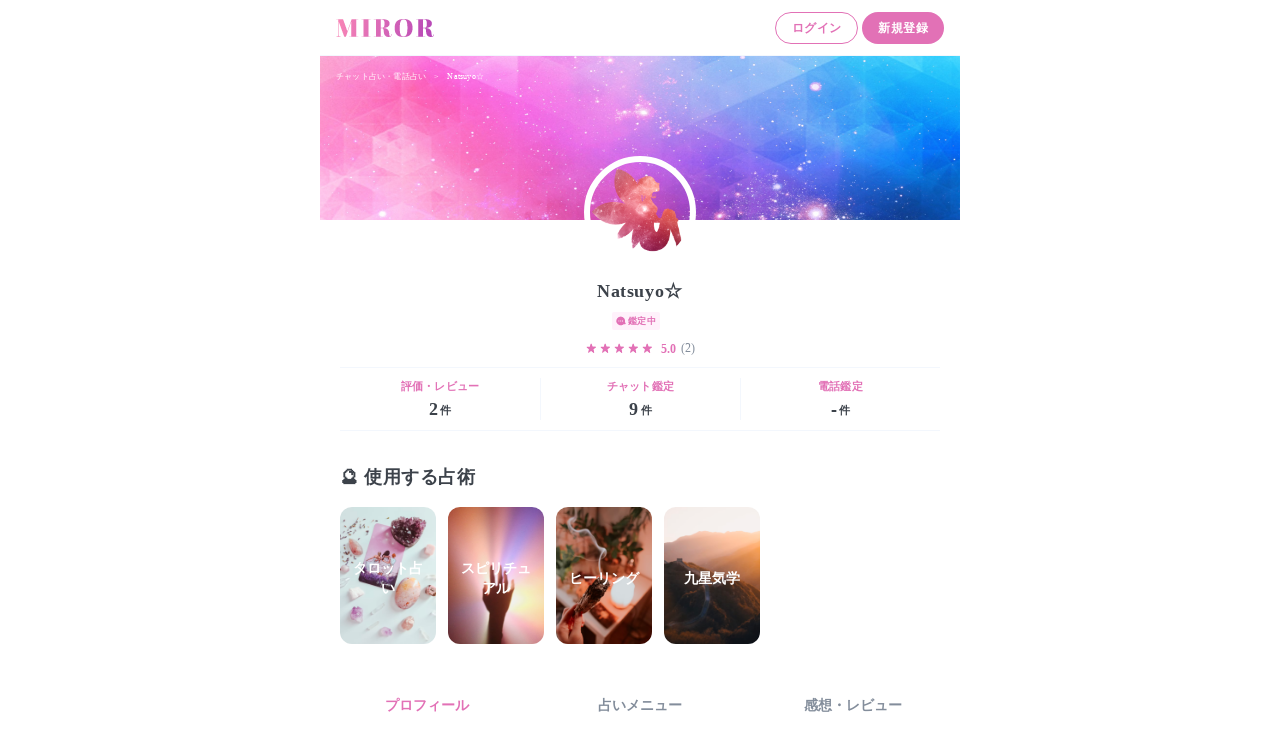

--- FILE ---
content_type: application/javascript
request_url: https://miror.jp/_next/static/jFdslR1YCnX__ktg3zCoA/_buildManifest.js
body_size: 5104
content:
self.__BUILD_MANIFEST=function(s,e,t,a,c,i,n,r,o,d,u,p,l,f,b,m,h,_,g,k,j,E,y,w,A,x,v,I,D,B,C,S,F,q,z,G,L,M,N,T,U,W,P,H,J,K,O,Q,R,V,X,Y,Z){return{__rewrites:{beforeFiles:[],afterFiles:[],fallback:[]},"/":[s,y,M,"static/chunks/pages/index-784a2cebe81d64ac.js"],"/%E7%84%A1%E6%96%99%E5%8D%A0%E3%81%84":[p,s,"static/chunks/7410-0f5e5257ca94202e.js",g,"static/chunks/pages/%E7%84%A1%E6%96%99%E5%8D%A0%E3%81%84-7dc25f33d4845cec.js"],"/%E7%84%A1%E6%96%99%E5%8D%A0%E3%81%84/[id]":[p,s,"static/chunks/6370-06611b8b5a779aa5.js",e,g,"static/chunks/pages/%E7%84%A1%E6%96%99%E5%8D%A0%E3%81%84/[id]-373a0b97085e296e.js"],"/%E7%84%A1%E6%96%99%E5%8D%A0%E3%81%84%E7%B5%90%E6%9E%9C":["static/chunks/pages/%E7%84%A1%E6%96%99%E5%8D%A0%E3%81%84%E7%B5%90%E6%9E%9C-c6f0addf025a5a61.js"],"/404":["static/chunks/pages/404-ed0a73f5b2a388af.js"],"/500":["static/chunks/pages/500-e5eae744fe818b17.js"],"/_error":["static/chunks/pages/_error-d924ddab9484a6b4.js"],"/af/1":[s,e,w,"static/chunks/pages/af/1-70cedb413bcceedd.js"],"/announcements":[s,A,"static/chunks/pages/announcements-e792766072277e29.js"],"/announcements/[id]":["static/chunks/pages/announcements/[id]-f8718f77498566af.js"],"/callbacks/facebook":[s,"static/chunks/pages/callbacks/facebook-b5390dc9e053442b.js"],"/callbacks/line":[s,"static/chunks/pages/callbacks/line-f052cb3991ef3ad4.js"],"/callbacks/twitter":[s,"static/chunks/pages/callbacks/twitter-c4e28b7fe527bc34.js"],"/campaigns/2023_GW":[s,"static/chunks/pages/campaigns/2023_GW-00be1dc3dd58a29a.js"],"/campaigns/present_tel_fortune_coupon":["static/chunks/pages/campaigns/present_tel_fortune_coupon-be2215931f3a74bd.js"],"/campaigns/tel_fortune/1":[c,"static/chunks/pages/campaigns/tel_fortune/1-97371955b089dfe4.js"],"/campaigns/tel_fortune/2":[c,"static/chunks/pages/campaigns/tel_fortune/2-cb9c753d009ccf2e.js"],"/campaigns/tel_fortune/3":[c,"static/chunks/pages/campaigns/tel_fortune/3-8a722e83a5d98018.js"],"/campaigns/tel_fortune/4":["static/chunks/pages/campaigns/tel_fortune/4-d3766ac41cdfcc8a.js"],"/campaigns/tel_fortune/4/fortune_tellers":[N,"static/chunks/pages/campaigns/tel_fortune/4/fortune_tellers-b33e19dd94380820.js"],"/campaigns/tel_fortune/4/fortune_tellers/[id]/order":[s,i,x,"static/chunks/pages/campaigns/tel_fortune/4/fortune_tellers/[id]/order-4a0623371f63e71b.js"],"/campaigns/tel_fortune/4/signup":[s,t,n,"static/chunks/pages/campaigns/tel_fortune/4/signup-d6a64c22bfb6ef98.js"],"/categories/[alias]":[s,e,c,r,l,v,"static/chunks/pages/categories/[alias]-f9b8d218bb6347e6.js"],"/categories/[alias]/fortunes":[s,e,c,r,l,"static/chunks/pages/categories/[alias]/fortunes-5e6706dbe8ecbbc1.js"],"/categories/[alias]/tel_fortunes":[s,e,c,r,l,"static/chunks/pages/categories/[alias]/tel_fortunes-a4bbae80d8eeb45d.js"],"/chat_rooms":[s,T,"static/chunks/pages/chat_rooms-428f8335a5036688.js"],"/chat_rooms/sample":[f,s,t,n,b,m,T,"static/chunks/pages/chat_rooms/sample-4c284261eaf70f1b.js"],"/chat_rooms/[id]":[f,s,t,n,b,d,m,I,y,"static/chunks/pages/chat_rooms/[id]-1acb54c828d2bc23.js"],"/coupon_histories":[s,"static/chunks/pages/coupon_histories-0c2d8304d155a0a6.js"],"/daily_holoscope":["static/chunks/pages/daily_holoscope-586405c4a2489cbe.js"],"/daily_holoscope/[zodiacSign]":["static/chunks/pages/daily_holoscope/[zodiacSign]-b5a7ff1332d096a3.js"],"/email/confirmation":["static/chunks/pages/email/confirmation-b41fe68efad7eccd.js"],"/email/edit":[s,U,"static/chunks/pages/email/edit-ef5f6699bf8f40c3.js"],"/favorites":[s,e,c,w,"static/chunks/pages/favorites-32bedddba82db7e4.js"],"/fortune_tellers/list":[s,e,r,w,"static/chunks/pages/fortune_tellers/list-552abcc74722ac9e.js"],"/fortune_tellers/list/[id]":[s,c,r,E,D,N,"static/chunks/pages/fortune_tellers/list/[id]-62cea9d3d5476dfe.js"],"/fortune_tellers/list/[id]/order/tel_fortune":[x,"static/chunks/pages/fortune_tellers/list/[id]/order/tel_fortune-d8a931dc03b3abcc.js"],"/fortune_tellers/list/[id]/order/tel_fortune/confirm":[s,i,"static/chunks/pages/fortune_tellers/list/[id]/order/tel_fortune/confirm-4194b4a599c9e3f3.js"],"/fortune_tellers/[id]/reviews":[s,B,"static/chunks/pages/fortune_tellers/[id]/reviews-89f98a453db5fc2c.js"],"/fortune_tellers/[id]/sample_chat_room":[f,s,t,n,b,m,I,"static/chunks/pages/fortune_tellers/[id]/sample_chat_room-238bf94db9d57895.js"],"/fortune_tellers/[...all]":[s,"static/chunks/pages/fortune_tellers/[...all]-6d2d6661bd116444.js"],"/fortunes/[id]":[s,c,r,E,D,C,W,"static/chunks/pages/fortunes/[id]-4ac121dddb2ec638.js"],"/fortunes/[id]/reviews":[s,B,"static/chunks/pages/fortunes/[id]/reviews-8a3e8a20173fa25f.js"],"/free_fortune":[s,a,h,"static/chunks/pages/free_fortune-73a410f3910965a1.js"],"/free_fortune/category/[categoryId]":[s,a,h,"static/chunks/pages/free_fortune/category/[categoryId]-9c7606dd27157470.js"],"/free_fortune/category/[categoryId]/type/[divinationId]":[s,a,h,"static/chunks/pages/free_fortune/category/[categoryId]/type/[divinationId]-f16a3fae321233e9.js"],"/free_fortune/sitemap-1.xml":["static/chunks/pages/free_fortune/sitemap-1.xml-5487e8f41fc707ee.js"],"/free_fortune/tag/[tagId]":[s,a,h,"static/chunks/pages/free_fortune/tag/[tagId]-f82c8c8990365c74.js"],"/free_fortune/tag/[tagId]/type/[divinationId]":[s,a,h,"static/chunks/pages/free_fortune/tag/[tagId]/type/[divinationId]-011e9b176aca9b62.js"],"/free_fortune/tarot/result/[id]":[a,P,"static/chunks/pages/free_fortune/tarot/result/[id]-fd77847f454899d1.js"],"/free_fortune/tarot/[id]":[p,a,c,P,"static/chunks/pages/free_fortune/tarot/[id]-329119cade983c10.js"],"/free_fortune/type/[id]":[s,a,h,"static/chunks/pages/free_fortune/type/[id]-ec798686c52ea2a5.js"],"/guideline":["static/chunks/pages/guideline-33a6eb1361195342.js"],"/liff/receive_free_fortune_result":[s,"static/chunks/471-d9c9f6e5e868d3d3.js","static/chunks/pages/liff/receive_free_fortune_result-9effa9a7656027c1.js"],"/lp/1":[_,"static/chunks/pages/lp/1-0b339d899f516c8e.js"],"/lp/84":["static/chunks/pages/lp/84-360c7c9a9d8e247f.js"],"/miracle":[s,e,a,o,"static/chunks/pages/miracle-03f989bc8cf468cc.js"],"/miracle/column":[s,e,a,o,"static/chunks/pages/miracle/column-f17dc6cd58deb74f.js"],"/miracle/column/[id]":[e,a,o,H,"static/chunks/pages/miracle/column/[id]-c32b659e42c3c59d.js"],"/miracle/column-category/[alias]":[s,e,a,o,"static/chunks/pages/miracle/column-category/[alias]-ba1d6880cafed664.js"],"/miracle/sitemap-1.xml":["static/chunks/pages/miracle/sitemap-1.xml-efc655cb0c3cbeb3.js"],"/miracle/sitemap-2.xml":["static/chunks/pages/miracle/sitemap-2.xml-d3b73b1551676060.js"],"/mypage":[s,c,v,"static/chunks/pages/mypage-0713a486886e84d3.js"],"/notifications":["static/chunks/pages/notifications-5c83441530f0e5ca.js"],"/notifications/campaign":[u,"static/chunks/pages/notifications/campaign-10c387e033f8218b.js"],"/notifications/coupon_distributed":[u,"static/chunks/pages/notifications/coupon_distributed-38253c31f3f85b8b.js"],"/notifications/fortune_teller_waited":[s,u,"static/chunks/pages/notifications/fortune_teller_waited-e3db0ee5ee9d2005.js"],"/notifications/got_point":[u,"static/chunks/pages/notifications/got_point-12fc07dad5c345f3.js"],"/notifications/kantei_restarted":[u,"static/chunks/pages/notifications/kantei_restarted-46d10bcfc8bc9e3f.js"],"/notifications/remind_coupon":[u,"static/chunks/pages/notifications/remind_coupon-619bdf43dd8affcc.js"],"/notifications/todays_luck":[u,"static/chunks/pages/notifications/todays_luck-b0d706f26ef1ff03.js"],"/now":[s,E,"static/chunks/pages/now-2663fc3a0a59affb.js"],"/order/chat/menu":[s,J,"static/chunks/pages/order/chat/menu-837913e29f53186b.js"],"/order/chat/menu/[id]":[s,d,K,"static/chunks/pages/order/chat/menu/[id]-8f9f03c7f1a3ecbf.js"],"/order/chat/menu/[id]/completion":[O,s,t,k,Q,S,C,F,"static/chunks/pages/order/chat/menu/[id]/completion-1c483562961fe8eb.js"],"/order/chat/menu/[id]/coupons":["static/chunks/pages/order/chat/menu/[id]/coupons-c08ba20c04b04823.js"],"/order/chat/menu/[id]/karte":[s,"static/chunks/pages/order/chat/menu/[id]/karte-1c5b9dd2bf00fb40.js"],"/order/chat/menu/[id]/payment":[s,t,k,S,e,F,R,"static/chunks/pages/order/chat/menu/[id]/payment-3ee8678f6b2b9884.js"],"/order/chat/menu/[id]/payment_method":[s,i,V,"static/chunks/pages/order/chat/menu/[id]/payment_method-2d3f4fa535be4148.js"],"/order/chat/menu/[id]/profile":[O,s,Q,d,"static/chunks/pages/order/chat/menu/[id]/profile-530e30605df2a53c.js"],"/order/tel/menu":[s,j,J,"static/chunks/pages/order/tel/menu-8f3f6934c69b54cf.js"],"/order/tel/menu/[id]/coupons":[j,"static/chunks/pages/order/tel/menu/[id]/coupons-57e3a6b018aaf22c.js"],"/order/tel/menu/[id]/payment":[s,t,k,S,j,F,R,"static/chunks/pages/order/tel/menu/[id]/payment-09c368e236c9e814.js"],"/order/tel/menu/[id]/payment_method":[s,i,j,V,"static/chunks/pages/order/tel/menu/[id]/payment_method-55be0a145464f56d.js"],"/order/tel/menu/[id]/profile":[s,d,j,"static/chunks/pages/order/tel/menu/[id]/profile-a72fc40fff694d28.js"],"/order/[id]/unpaid/payment":[s,q,"static/chunks/pages/order/[id]/unpaid/payment-363857bd3eda4383.js"],"/order/[id]/unpaid/payment/credit":[s,i,q,"static/chunks/pages/order/[id]/unpaid/payment/credit-7aec496546ec234c.js"],"/order/[id]/unpaid/payment/transfer":[s,q,"static/chunks/pages/order/[id]/unpaid/payment/transfer-1c8f082f4f2d6178.js"],"/password/edit":[z,s,t,n,G,L,"static/chunks/pages/password/edit-e057993c3825097f.js"],"/password/reset":[z,s,t,n,G,L,"static/chunks/pages/password/reset-47cfa5d60f2d67ad.js"],"/phone_number/edit":[s,"static/chunks/pages/phone_number/edit-4e9049c218f5bc4d.js"],"/point_histories":[s,A,"static/chunks/pages/point_histories-86e29748e701e5e6.js"],"/press":[s,e,a,o,"static/chunks/pages/press-6a88c2b72e416ec4.js"],"/press/column":[s,e,a,o,"static/chunks/pages/press/column-5da6212cffb07848.js"],"/press/column/[id]":[e,a,o,H,"static/chunks/pages/press/column/[id]-e305db534c120c24.js"],"/press/column-category/[alias]":[s,e,a,o,"static/chunks/pages/press/column-category/[alias]-79fb2a6e5d097420.js"],"/press/sitemap-1.xml":["static/chunks/pages/press/sitemap-1.xml-b2f8d9d3abb12f99.js"],"/press/sitemap-2.xml":["static/chunks/pages/press/sitemap-2.xml-a00d9fcc4ad4961c.js"],"/privacy_policy":["static/chunks/pages/privacy_policy-46dbe66038797d66.js"],"/profile/edit":[d,"static/chunks/pages/profile/edit-529cf7b83d764a6b.js"],"/purchase_histories":[s,A,"static/chunks/pages/purchase_histories-0f65447d64370b1b.js"],"/purchase_histories/[id]":["static/chunks/pages/purchase_histories/[id]-7162d410c813b153.js"],"/recommended/fortune_teller":[s,e,x,"static/chunks/pages/recommended/fortune_teller-4c72fa7ac3175c42.js"],"/recommended/fortune_teller/order":[s,i,"static/chunks/pages/recommended/fortune_teller/order-09f66865e15f7925.js"],"/recommended/fortune_teller/order/chat":[f,s,t,n,b,e,i,m,"static/chunks/pages/recommended/fortune_teller/order/chat-55c1f08efe526537.js"],"/recommended/fortune_teller/order/request_datetime":[s,e,"static/chunks/pages/recommended/fortune_teller/order/request_datetime-d049b5734f2512a6.js"],"/recommended/fortune_teller/order/thanks":["static/chunks/pages/recommended/fortune_teller/order/thanks-d72a1b5e6627b87c.js"],"/sitemaps/fortune_tellers.xml":["static/chunks/pages/sitemaps/fortune_tellers.xml-5422ed55fedad4cb.js"],"/sitemaps/fortunes.xml":["static/chunks/pages/sitemaps/fortunes.xml-3b3b9ea062f02b53.js"],"/sitemaps/tel_fortunes.xml":["static/chunks/pages/sitemaps/tel_fortunes.xml-52c54d1596f4dd13.js"],"/subscriptions":["static/chunks/pages/subscriptions-7a05def4f28bd884.js"],"/subscriptions/delete":[s,"static/chunks/pages/subscriptions/delete-a2e3723e4de8e07f.js"],"/subscriptions/plans/6/%E7%84%A1%E6%96%99%E5%8D%A0%E3%81%84%E7%B5%90%E6%9E%9C":[p,s,t,k,X,i,g,Y,"static/chunks/pages/subscriptions/plans/6/%E7%84%A1%E6%96%99%E5%8D%A0%E3%81%84%E7%B5%90%E6%9E%9C-84e5e879a41f12f5.js"],"/subscriptions/plans/[id]/%E7%84%A1%E6%96%99%E5%8D%A0%E3%81%84":[p,s,"static/chunks/5923-52b848ad2b8cc1e9.js",g,"static/chunks/pages/subscriptions/plans/[id]/%E7%84%A1%E6%96%99%E5%8D%A0%E3%81%84-290678f30230b86b.js"],"/subscriptions/plans/[id]/%E7%84%A1%E6%96%99%E5%8D%A0%E3%81%84%E7%B5%90%E6%9E%9C":[p,s,t,k,X,i,g,Y,"static/chunks/pages/subscriptions/plans/[id]/%E7%84%A1%E6%96%99%E5%8D%A0%E3%81%84%E7%B5%90%E6%9E%9C-760271103e46d2f1.js"],"/subscriptions/plans/[id]/lp/1":[_,"static/chunks/pages/subscriptions/plans/[id]/lp/1-fc045778ea1b852e.js"],"/subscriptions/plans/[id]/lp/10":[_,Z,"static/chunks/pages/subscriptions/plans/[id]/lp/10-ae1fd09d12339a2c.js"],"/subscriptions/plans/[id]/lp/11":[_,"static/chunks/pages/subscriptions/plans/[id]/lp/11-e814a9484170bb80.js"],"/subscriptions/plans/[id]/lp/2":[_,Z,"static/chunks/pages/subscriptions/plans/[id]/lp/2-7a3578512d82f136.js"],"/subscriptions/plans/[id]/lp/3":[_,"static/chunks/pages/subscriptions/plans/[id]/lp/3-78b01e16bf2db841.js"],"/subscriptions/plans/[id]/lp/6":["static/chunks/pages/subscriptions/plans/[id]/lp/6-57305d4999595a23.js"],"/subscriptions/plans/[id]/lp/[lp_id]":["static/chunks/pages/subscriptions/plans/[id]/lp/[lp_id]-39765bb503748577.js"],"/subscriptions/plans/[id]/subscribe":["static/chunks/pages/subscriptions/plans/[id]/subscribe-1bcee3a9fedba216.js"],"/subscriptions/plans/[id]/subscribe/customer_information":[d,K,"static/chunks/pages/subscriptions/plans/[id]/subscribe/customer_information-e2d4c47f7b2f00a2.js"],"/subscriptions/plans/[id]/subscribe/pay":[s,i,"static/chunks/pages/subscriptions/plans/[id]/subscribe/pay-ac44a4b0abd5d59e.js"],"/subscriptions/[id]/chat":[f,s,t,n,b,d,m,"static/chunks/pages/subscriptions/[id]/chat-9e6b7113acc7a6f0.js"],"/subscriptions/[id]/completions":["static/chunks/pages/subscriptions/[id]/completions-ecd131909e65a50b.js"],"/tags/[id]":[s,e,c,r,l,v,"static/chunks/pages/tags/[id]-bbb6fe8d1adf6b3a.js"],"/tags/[id]/fortunes":[s,e,c,r,l,"static/chunks/pages/tags/[id]/fortunes-d90c8a3c8665fbe6.js"],"/tags/[id]/tel_fortunes":[s,e,c,r,l,"static/chunks/pages/tags/[id]/tel_fortunes-f5b2eabdf79121f8.js"],"/tel_fortune_chat_rooms/[id]":[f,s,t,n,b,m,I,y,M,"static/chunks/pages/tel_fortune_chat_rooms/[id]-6638070933b0f7eb.js"],"/tel_fortunes/[id]":[s,c,r,E,D,C,W,"static/chunks/pages/tel_fortunes/[id]-3e2fa98bcfa24238.js"],"/tel_fortunes/[id]/reviews":[s,B,"static/chunks/pages/tel_fortunes/[id]/reviews-8fc67851eb45823b.js"],"/terms":["static/chunks/pages/terms-7cc8427d474961bb.js"],"/terms_of_sale":["static/chunks/pages/terms_of_sale-eeb523b4ef490a09.js"],"/users/delete_account":[s,"static/chunks/pages/users/delete_account-22da1635f8eee2c2.js"],"/users/delete_account/confirm":[s,"static/chunks/pages/users/delete_account/confirm-c6ff5e849fd3517f.js"],"/users/delete_account/form":[s,"static/chunks/pages/users/delete_account/form-0006f016c0f9f819.js"],"/users/sign_in":[s,U,"static/chunks/pages/users/sign_in-dbb954b8a5fc51ed.js"],"/users/sign_in/check_password":[s,t,n,"static/chunks/pages/users/sign_in/check_password-13ffc4a934ba1040.js"],"/users/sign_in/create_password":[z,s,t,n,G,L,"static/chunks/pages/users/sign_in/create_password-6812c97883fa8208.js"],"/users/sign_in/reset_password":[s,"static/chunks/pages/users/sign_in/reset_password-030d3e754a3a1453.js"],"/users/sign_in/sent_confirmation":["static/chunks/pages/users/sign_in/sent_confirmation-75711074fd1edfce.js"],"/users/wallet":[s,"static/chunks/pages/users/wallet-3ae7e45de0b5fc2a.js"],"/users/wallet/add_card":[s,i,"static/chunks/pages/users/wallet/add_card-15a6f8685844f23b.js"],sortedPages:["/","/%E7%84%A1%E6%96%99%E5%8D%A0%E3%81%84","/%E7%84%A1%E6%96%99%E5%8D%A0%E3%81%84/[id]","/%E7%84%A1%E6%96%99%E5%8D%A0%E3%81%84%E7%B5%90%E6%9E%9C","/404","/500","/_app","/_error","/af/1","/announcements","/announcements/[id]","/callbacks/facebook","/callbacks/line","/callbacks/twitter","/campaigns/2023_GW","/campaigns/present_tel_fortune_coupon","/campaigns/tel_fortune/1","/campaigns/tel_fortune/2","/campaigns/tel_fortune/3","/campaigns/tel_fortune/4","/campaigns/tel_fortune/4/fortune_tellers","/campaigns/tel_fortune/4/fortune_tellers/[id]/order","/campaigns/tel_fortune/4/signup","/categories/[alias]","/categories/[alias]/fortunes","/categories/[alias]/tel_fortunes","/chat_rooms","/chat_rooms/sample","/chat_rooms/[id]","/coupon_histories","/daily_holoscope","/daily_holoscope/[zodiacSign]","/email/confirmation","/email/edit","/favorites","/fortune_tellers/list","/fortune_tellers/list/[id]","/fortune_tellers/list/[id]/order/tel_fortune","/fortune_tellers/list/[id]/order/tel_fortune/confirm","/fortune_tellers/[id]/reviews","/fortune_tellers/[id]/sample_chat_room","/fortune_tellers/[...all]","/fortunes/[id]","/fortunes/[id]/reviews","/free_fortune","/free_fortune/category/[categoryId]","/free_fortune/category/[categoryId]/type/[divinationId]","/free_fortune/sitemap-1.xml","/free_fortune/tag/[tagId]","/free_fortune/tag/[tagId]/type/[divinationId]","/free_fortune/tarot/result/[id]","/free_fortune/tarot/[id]","/free_fortune/type/[id]","/guideline","/liff/receive_free_fortune_result","/lp/1","/lp/84","/miracle","/miracle/column","/miracle/column/[id]","/miracle/column-category/[alias]","/miracle/sitemap-1.xml","/miracle/sitemap-2.xml","/mypage","/notifications","/notifications/campaign","/notifications/coupon_distributed","/notifications/fortune_teller_waited","/notifications/got_point","/notifications/kantei_restarted","/notifications/remind_coupon","/notifications/todays_luck","/now","/order/chat/menu","/order/chat/menu/[id]","/order/chat/menu/[id]/completion","/order/chat/menu/[id]/coupons","/order/chat/menu/[id]/karte","/order/chat/menu/[id]/payment","/order/chat/menu/[id]/payment_method","/order/chat/menu/[id]/profile","/order/tel/menu","/order/tel/menu/[id]/coupons","/order/tel/menu/[id]/payment","/order/tel/menu/[id]/payment_method","/order/tel/menu/[id]/profile","/order/[id]/unpaid/payment","/order/[id]/unpaid/payment/credit","/order/[id]/unpaid/payment/transfer","/password/edit","/password/reset","/phone_number/edit","/point_histories","/press","/press/column","/press/column/[id]","/press/column-category/[alias]","/press/sitemap-1.xml","/press/sitemap-2.xml","/privacy_policy","/profile/edit","/purchase_histories","/purchase_histories/[id]","/recommended/fortune_teller","/recommended/fortune_teller/order","/recommended/fortune_teller/order/chat","/recommended/fortune_teller/order/request_datetime","/recommended/fortune_teller/order/thanks","/sitemaps/fortune_tellers.xml","/sitemaps/fortunes.xml","/sitemaps/tel_fortunes.xml","/subscriptions","/subscriptions/delete","/subscriptions/plans/6/%E7%84%A1%E6%96%99%E5%8D%A0%E3%81%84%E7%B5%90%E6%9E%9C","/subscriptions/plans/[id]/%E7%84%A1%E6%96%99%E5%8D%A0%E3%81%84","/subscriptions/plans/[id]/%E7%84%A1%E6%96%99%E5%8D%A0%E3%81%84%E7%B5%90%E6%9E%9C","/subscriptions/plans/[id]/lp/1","/subscriptions/plans/[id]/lp/10","/subscriptions/plans/[id]/lp/11","/subscriptions/plans/[id]/lp/2","/subscriptions/plans/[id]/lp/3","/subscriptions/plans/[id]/lp/6","/subscriptions/plans/[id]/lp/[lp_id]","/subscriptions/plans/[id]/subscribe","/subscriptions/plans/[id]/subscribe/customer_information","/subscriptions/plans/[id]/subscribe/pay","/subscriptions/[id]/chat","/subscriptions/[id]/completions","/tags/[id]","/tags/[id]/fortunes","/tags/[id]/tel_fortunes","/tel_fortune_chat_rooms/[id]","/tel_fortunes/[id]","/tel_fortunes/[id]/reviews","/terms","/terms_of_sale","/users/delete_account","/users/delete_account/confirm","/users/delete_account/form","/users/sign_in","/users/sign_in/check_password","/users/sign_in/create_password","/users/sign_in/reset_password","/users/sign_in/sent_confirmation","/users/wallet","/users/wallet/add_card"]}}("static/chunks/8165-5149b566bed39a0e.js","static/chunks/8893-9b5e56113dd00eab.js","static/chunks/6795-e1705ba0dedab7c2.js","static/chunks/9158-8a567d63cb1fb43c.js","static/chunks/7402-cac9c67ea7a6bc03.js","static/chunks/4376-04fbee67fdaf1f75.js","static/chunks/7221-22599ec5af017539.js","static/chunks/4070-b0e0cb0f7e0eeb89.js","static/chunks/3861-f9d9e8448483ab99.js","static/chunks/6957-99d7248a58c060b7.js","static/chunks/2953-c8998c40da9d077b.js","static/chunks/2edb282b-df7ba6714ca67456.js","static/chunks/2947-2569ad5c8c260933.js","static/chunks/6a31c71d-8407b2b2333d4202.js","static/chunks/6754-fd4d57bb89b1c3db.js","static/chunks/1392-63eb7f2f596cc911.js","static/chunks/9430-4472f87c60cbda4b.js","static/chunks/6446-c779c4d6f75a97a6.js","static/chunks/6885-23ff1630b9dddce1.js","static/chunks/2434-09d4d6c858e0f5a2.js","static/chunks/3717-97ee29e28cfd1046.js","static/chunks/6671-249cc98ea404f1d9.js","static/chunks/188-71821aa20f10fc71.js","static/chunks/3141-fa4e4beda276ea55.js","static/chunks/4615-ae1fab9fbc7e5531.js","static/chunks/431-92501b172a939924.js","static/chunks/8356-18b8f6809d1599bc.js","static/chunks/7711-38c8803130e36c1c.js","static/chunks/4183-dcaafe87ac249388.js","static/chunks/9414-4d9a553ae815abdf.js","static/chunks/2808-e0ecd28b888a73f3.js","static/chunks/6252-6f462324887a8e6b.js","static/chunks/5481-11620ebd43a7a817.js","static/chunks/5041-614f206a2eae030c.js","static/chunks/f7434aa7-057a3098411f7693.js","static/chunks/5459-0a146e24b92f305d.js","static/chunks/6269-1f4940f8ca579455.js","static/chunks/6625-65a164e11779fe50.js","static/chunks/153-f71a1b6e5aa4eba2.js","static/chunks/3793-0ed0fe3c1fcf57a3.js","static/chunks/5189-6f3425f842f6f707.js","static/chunks/7151-50ba6c5bd6bfa08c.js","static/chunks/9898-75ebe5c3178acd0f.js","static/chunks/4350-ac3a1c3dceab55d2.js","static/chunks/6769-31dc2fe70cc82bf9.js","static/chunks/621-a139e857bfe35aeb.js","static/chunks/e893f787-c85d26e0d723ce76.js","static/chunks/8421-ddc1eee733fd21c6.js","static/chunks/6506-56cef452e902fc91.js","static/chunks/4552-93486d5f673d58b5.js","static/chunks/2510-7542604adee9b021.js","static/chunks/4519-64943533098505dc.js","static/chunks/1482-c7f3c75c4b0abdb2.js"),self.__BUILD_MANIFEST_CB&&self.__BUILD_MANIFEST_CB();

--- FILE ---
content_type: application/javascript
request_url: https://miror.jp/_next/static/chunks/4252.a9e804f26a81fdd1.js
body_size: 936
content:
"use strict";(self.webpackChunk_N_E=self.webpackChunk_N_E||[]).push([[4252],{74252:function(e,i,n){n.r(i),n.d(i,{ReviewCard:function(){return v}});var r=n(72341),t=n(86923),o=n(72162),d=n(93101),a=n(55369),l=n(21842),s=n.n(l),c=n(28879),u=n.n(c),p=function(e){return s()(u()().diff(e,"year"),-1)},m=n(52322),g=function(e){var i=e.user,n=p(null===i||void 0===i?void 0:i.birthday);return(0,m.jsxs)(m.Fragment,{children:[n?"".concat(n,"\u4ee3\u30fb"):"",i.ambiguousAge&&i.gender?"\u30fb":"",i.gender?i.gender:""]})},v=function(e){var i,n,r,d=e.review,l=e.className;return(0,m.jsxs)(f,{elevation:3,className:l,children:[(0,m.jsxs)(h,{children:[(0,m.jsx)(o.q,{src:null===d||void 0===d||null===(i=d.user)||void 0===i?void 0:i.imageUrl,size:37,blur:2}),(0,m.jsxs)(y,{children:[(0,m.jsx)(x,{children:null!==d&&void 0!==d&&null!==(n=d.user)&&void 0!==n&&n.ambiguousAge||null!==d&&void 0!==d&&null!==(r=d.user)&&void 0!==r&&r.gender?(0,m.jsx)(g,{user:null===d||void 0===d?void 0:d.user}):(0,m.jsx)("span",{children:"\u533f\u540d"})}),(0,m.jsx)(a.Z,{rate:d.score,size:"small"})]}),(0,m.jsx)(_,{children:(0,t.p)(d.createdAt)})]}),(0,m.jsx)(w,{children:d.content})]})},f=(0,r.ZP)(d.Z).withConfig({displayName:"ReviewCard___StyledCard",componentId:"sc-1asy1od-0"})({borderRadius:"0.5rem",width:"100%"}),h=(0,r.ZP)("div").withConfig({displayName:"ReviewCard___StyledDiv",componentId:"sc-1asy1od-1"})({display:"flex",alignItems:"center",borderBottomWidth:"1px",borderStyle:"solid","--tw-border-opacity":"1",borderColor:"rgba(243, 247, 253, var(--tw-border-opacity))",padding:"0.75rem"}),y=(0,r.ZP)("div").withConfig({displayName:"ReviewCard___StyledDiv2",componentId:"sc-1asy1od-2"})({marginLeft:"0.75rem"}),x=(0,r.ZP)("div").withConfig({displayName:"ReviewCard___StyledDiv3",componentId:"sc-1asy1od-3"})({fontWeight:"600",color:"#3C424A",fontSize:"11px",letterSpacing:".32px",lineHeight:"11px",marginBottom:"0.5rem"}),_=(0,r.ZP)("div").withConfig({displayName:"ReviewCard___StyledDiv4",componentId:"sc-1asy1od-4"})({fontWeight:"400",color:"rgba(131, 141, 155, var(--tw-text-opacity))",fontSize:"10px",letterSpacing:"-0.3px",lineHeight:"10px","--tw-text-opacity":"1",marginLeft:"auto"}),w=(0,r.ZP)("p").withConfig({displayName:"ReviewCard___StyledP",componentId:"sc-1asy1od-5"})({fontWeight:"300",color:"#3C424A",fontSize:"0.75rem",lineHeight:"1.25rem",letterSpacing:".29px",padding:"0.75rem",textAlign:"left"})},86923:function(e,i,n){n.d(i,{p:function(){return o}});var r=n(28879),t=n.n(r),o=function(e,i){return t()(e).format("YYYY/MM/DD HH:mm")}}}]);
//# sourceMappingURL=4252.a9e804f26a81fdd1.js.map

--- FILE ---
content_type: image/svg+xml
request_url: https://cdn.miror.jp/v2/user/default.svg
body_size: 1123
content:
<svg height="112" viewBox="0 0 112 112" width="112" xmlns="http://www.w3.org/2000/svg" xmlns:xlink="http://www.w3.org/1999/xlink"><linearGradient id="a"><stop offset="0" stop-color="#b647b7"/><stop offset="1" stop-color="#f683b6"/></linearGradient><linearGradient id="b" x1="97.76315%" x2="5.385099%" xlink:href="#a" y1="100%" y2="2.154082%"/><linearGradient id="c" x1="100%" x2="3.295688%" xlink:href="#a" y1="60.611488%" y2="39.845673%"/><g fill="none" fill-rule="evenodd"><circle cx="56" cy="56" fill="#fff1fb" r="56"/><g fill-rule="nonzero" transform="translate(26 24)"><path d="m31 .23611111c-8.28428 0-15 6.87117648-15 15.34722219 0 8.4760458 6.71572 15.3472223 15 15.3472223 8.2844 0 15-6.8711765 15-15.3472223 0-8.47604571-6.7156-15.34722219-15-15.34722219z" fill="url(#b)"/><path d="m15 39.1157407c-8.28428 0-15 6.8710537-15 15.3472223v4.8632277c0 3.0825408 2.18352 5.7108037 5.15708 6.2076445 17.11532 2.8590852 34.57052 2.8590852 51.68572 0 2.9736-.4968408 5.1572-3.1251037 5.1572-6.2076445v-4.8632277c0-8.4761686-6.7156-15.3472223-15-15.3472223h-1.3636c-.738 0-1.4712.1195037-2.1728.3536l-3.462 1.156976c-5.8492 1.9538037-12.154 1.9538037-18.00324 0l-3.46208-1.156976c-.70152-.2340963-1.43484-.3536-2.1728-.3536z" fill="url(#c)"/></g></g></svg>

--- FILE ---
content_type: application/javascript
request_url: https://miror.jp/_next/static/chunks/pages/index-784a2cebe81d64ac.js
body_size: 8822
content:
(self.webpackChunk_N_E=self.webpackChunk_N_E||[]).push([[5405],{56463:function(e,t,n){"use strict";n.d(t,{n:function(){return c}});var r=n(72341),o=n(46437),i=n(16718),a=n(52322),c=function(e){var t,n,i,c=e.campaign,p=(null===c||void 0===c||null===(t=c.coupon)||void 0===t?void 0:t.discountAmount)||2e3,f="user_signed_up"===(null===c||void 0===c?void 0:c.condition),g=f?"\u306f\u3058\u3081\u3066\u306e\u96fb\u8a71\u5360\u3044\u3067\u5229\u7528\u3067\u304d\u308b".concat(p,"\u5186\u5206\u7121\u6599\u30af\u30fc\u30dd\u30f3\u304c\u30d7\u30ec\u30bc\u30f3\u30c8\u3055\u308c\u307e\u3057\u305f\uff01"):"\u96fb\u8a71\u5360\u3044\u3067\u5229\u7528\u3067\u304d\u308b".concat(p,"\u5186\u5206\u7121\u6599\u30af\u30fc\u30dd\u30f3\u304c\u30d7\u30ec\u30bc\u30f3\u30c8\u3055\u308c\u307e\u3057\u305f\uff01"),m=f?"\u96fb\u8a71\u5360\u3044\u304c\u521d\u56de\u7121\u6599\uff01\uff1f\u96fb\u8a71\u5360\u3044".concat(p,"\u5186\u5206\u7121\u6599\u30af\u30fc\u30dd\u30f3"):"\u96fb\u8a71\u5360\u3044\u304c1\u56de\u7121\u6599\uff01\uff1f\u96fb\u8a71\u5360\u3044".concat(p,"\u5186\u5206\u7121\u6599\u30af\u30fc\u30dd\u30f3"),b=f?"\u96fb\u8a71\u9451\u5b9a\u3092\u3054\u5229\u7528\u3055\u308c\u305f\u4e8b\u304c\u306a\u3044\u304a\u5ba2\u69d8\u9650\u5b9a\u3067\u30010\u5186~\u96fb\u8a71\u9451\u5b9a\u3092\u304a\u697d\u3057\u307f\u3044\u305f\u3060\u3051\u308b\u30af\u30fc\u30dd\u30f3\u3092\u914d\u5e03\u3055\u305b\u3066\u3044\u305f\u3060\u304d\u307e\u3057\u305f\u3002":"\u4e00\u90e8\u306e\u304a\u5ba2\u69d8\u9650\u5b9a\u3067\u30010\u5186~\u96fb\u8a71\u9451\u5b9a\u3092\u304a\u697d\u3057\u307f\u3044\u305f\u3060\u3051\u308b\u30af\u30fc\u30dd\u30f3\u3092\u914d\u5e03\u3055\u305b\u3066\u3044\u305f\u3060\u304d\u307e\u3057\u305f\u3002",h=(null===c||void 0===c||null===(n=c.coupon)||void 0===n||null===(i=n.expiredAt)||void 0===i?void 0:i.format("YYYY/MM/DD HH:mm"))||"\u30ed\u30b0\u30a4\u30f3\u5f8c\u306b\u3054\u78ba\u8a8d\u304f\u3060\u3055\u3044";return(0,a.jsxs)(a.Fragment,{children:[(0,a.jsx)(o.V,{title:"\u30af\u30fc\u30dd\u30f3\u304c\u4ed8\u4e0e\u3055\u308c\u307e\u3057\u305f\ud83c\udf89",description:g}),(0,a.jsxs)(s,{children:[(0,a.jsx)(u,{name:m,description:b,expiry:h,price:p,$_css:[(0,r.iv)({transform:"rotate(3deg)","> div":{backgroundImage:"linear-gradient(45deg, #CC67BA, #F41BBB)"}}),{textAlign:"left"}]}),(0,a.jsx)(l,{name:m,description:b,expiry:h,price:p,$_css2:[(0,r.iv)({transform:"rotate(-2deg)","> div":{backgroundImage:"linear-gradient(45deg, #E68AB4, #FE4FD0)"}}),{position:"absolute",top:"0px",width:"100%",textAlign:"left"}]})]}),(0,a.jsxs)(d,{children:["\u203bMIROR\u306e\u96fb\u8a71\u9451\u5b9a\u3067\u7279\u306b\u6e80\u8db3\u5ea6\u306e\u9ad8\u3044\u3001\u904b\u55b6\u304c\u53b3\u9078\u3057\u305f\u4eba\u6c17\u5360\u3044\u5e2b\u9650\u5b9a\u3067\u3054\u5229\u7528\u3044\u305f\u3060\u3051\u308b\u30af\u30fc\u30dd\u30f3\u306b\u306a\u308a\u307e\u3059\u3002",(0,a.jsx)("br",{}),"\u203b\u30af\u30fc\u30dd\u30f3\u3092\u3054\u5229\u7528\u3044\u305f\u3060\u304f\u3053\u3068\u3067\u96fb\u8a71\u9451\u5b9a\u304c0\u5186\u301c\u3054\u5229\u7528\u3044\u305f\u3060\u3051\u307e\u3059\u306e\u3067\u3001\u3053\u306e\u6a5f\u4f1a\u306b\u305c\u3072\u304a\u8a66\u3057\u304f\u3060\u3055\u3044\u3002"]})]})},s=(0,r.ZP)("div").withConfig({displayName:"ReceiveTelFortuneCoupon___StyledDiv",componentId:"sc-fusj68-0"})({position:"relative"}),u=(0,r.ZP)(i.w).withConfig({displayName:"ReceiveTelFortuneCoupon___StyledCoupon",componentId:"sc-fusj68-1"})(["",""],(function(e){return e.$_css})),l=(0,r.ZP)(i.w).withConfig({displayName:"ReceiveTelFortuneCoupon___StyledCoupon2",componentId:"sc-fusj68-2"})(["",""],(function(e){return e.$_css2})),d=(0,r.ZP)("p").withConfig({displayName:"ReceiveTelFortuneCoupon___StyledP",componentId:"sc-fusj68-3"})({"--tw-text-opacity":"1",color:"rgba(131, 141, 155, var(--tw-text-opacity))",fontSize:"9px",lineHeight:".75rem",marginTop:"2rem",textAlign:"left"})},60524:function(e,t,n){"use strict";n.d(t,{Q:function(){return u}});var r=n(20406),o=n(28526),i=n.n(o),a=n(25106),c=n(49857),s=function(){var e=(0,r.Z)(i().mark((function e(t){return i().wrap((function(e){for(;;)switch(e.prev=e.next){case 0:return e.next=2,a.ZP.miror.get(t).then((function(e){return e.data}));case 2:return e.abrupt("return",e.sent);case 3:case"end":return e.stop()}}),e)})));return function(t){return e.apply(this,arguments)}}(),u=function(){var e=(0,c.ZP)("/campaigns/search?limit=1",s).data;return{campaign:null===e||void 0===e?void 0:e.campaigns[0]}}},16718:function(e,t,n){"use strict";n.d(t,{w:function(){return l}});var r=n(54898),o=n(43215),i=n(72341),a=n(52322),c=i.ZP.div.withConfig({displayName:"Coupon__LeftGrid",componentId:"sc-1y2lds9-0"})(['padding:16px 14px 16px 22px;display:flex;flex-direction:column;align-items:flex-start;justify-content:center;width:73%;position:relative;&:before{content:"";width:18px;height:18px;border-radius:9px;background:#fff;position:absolute;top:44%;left:-4.4%;}']),s=(0,i.ZP)(c).withConfig({displayName:"Coupon___StyledLeftGrid",componentId:"sc-1y2lds9-1"})(["",""],(function(e){return e.$_css2})),u=i.ZP.div.withConfig({displayName:"Coupon__RightGrid",componentId:"sc-1y2lds9-2"})(['padding:16px 10px 16px 10px;display:flex;flex-direction:column;align-items:flex-start;justify-content:center;width:25%;position:relative;&:before{content:"";width:18px;height:18px;border-radius:9px;background:#fff;position:absolute;top:44%;right:-22%;}']),l=function(e){var t=e.name,n=e.description,i=e.expiry,c=e.price,l=e.disabled,h=e.className;return(0,a.jsxs)("div",{className:h,children:[(0,a.jsxs)(d,{$_css:[{width:"100%",borderRadius:"0.5rem",display:"flex"},l?{"--tw-bg-opacity":"0.6",backgroundColor:"rgba(226, 113, 182, var(--tw-bg-opacity))",borderBottomLeftRadius:"0px",borderBottomRightRadius:"0px"}:{backgroundImage:"linear-gradient(to left, #B647B7,#F683B6)"}],children:[(0,a.jsxs)(s,{$_css2:[{borderRightWidth:"1px",borderStyle:"dashed","--tw-border-opacity":"1",borderColor:"rgba(255, 255, 255, var(--tw-border-opacity))"},l?{paddingBottom:"0.5rem"}:{paddingBottom:"1rem"}],children:[(0,a.jsx)(p,{children:t||(0,a.jsx)(r.Q,{lineCount:2})}),n&&(0,a.jsx)(f,{children:n||(0,a.jsx)(r.Q,{lineCount:2})}),(0,a.jsxs)(g,{children:["\u4f7f\u7528\u671f\u9650: ",i]})]}),(0,a.jsx)(u,{children:(0,a.jsx)(m,{children:(0,o.f)(c)})})]}),l&&(0,a.jsx)(b,{children:"\u96fb\u8a71\u9451\u5b9a\u7d42\u4e86\u6642\u306b\u6d88\u8cbb\u3055\u308c\u307e\u3059"})]})},d=(0,i.ZP)("div").withConfig({displayName:"Coupon___StyledDiv",componentId:"sc-1y2lds9-3"})(["",""],(function(e){return e.$_css})),p=(0,i.ZP)("p").withConfig({displayName:"Coupon___StyledP",componentId:"sc-1y2lds9-4"})({fontWeight:"600",color:"rgba(255, 255, 255, var(--tw-text-opacity))",fontSize:"0.75rem",lineHeight:"18px","--tw-text-opacity":"1"}),f=(0,i.ZP)("div").withConfig({displayName:"Coupon___StyledDiv2",componentId:"sc-1y2lds9-5"})({"--tw-bg-opacity":"1",backgroundColor:"rgba(255, 241, 251, var(--tw-bg-opacity))",borderRadius:"0.125rem",fontSize:"8px","--tw-text-opacity":"1",color:"rgba(226, 113, 182, var(--tw-text-opacity))",lineHeight:".75rem",marginTop:"0.5rem",padding:"0.25rem"}),g=(0,i.ZP)("p").withConfig({displayName:"Coupon___StyledP2",componentId:"sc-1y2lds9-6"})({fontWeight:"400",fontSize:"9px","--tw-text-opacity":"1",color:"rgba(255, 255, 255, var(--tw-text-opacity))",marginTop:"0.5rem"}),m=(0,i.ZP)("p").withConfig({displayName:"Coupon___StyledP3",componentId:"sc-1y2lds9-7"})({fontWeight:"600",color:"rgba(255, 255, 255, var(--tw-text-opacity))",fontSize:"12px",lineHeight:"1rem","--tw-text-opacity":"1",whiteSpace:"nowrap"}),b=(0,i.ZP)("div").withConfig({displayName:"Coupon___StyledDiv3",componentId:"sc-1y2lds9-8"})({fontWeight:"600",color:"rgba(255, 255, 255, var(--tw-text-opacity))",fontSize:"10px","--tw-bg-opacity":"1",backgroundColor:"rgba(131, 141, 155, var(--tw-bg-opacity))","--tw-text-opacity":"1",paddingLeft:"1rem",paddingRight:"1rem",paddingTop:"0.5rem",paddingBottom:"0.5rem",borderRadius:"0.25rem",borderTopLeftRadius:"0px",borderTopRightRadius:"0px"})},92092:function(e,t,n){"use strict";n.d(t,{q:function(){return a}});var r=n(50876),o=n(85782),i=n(60524),a=function(){var e=(0,r.ny)(),t=e.validCoupons,n=e.isLoading,a=(0,i.Q)().campaign,c=t.filter((function(e){var t;return e.couponId===(null===a||void 0===a||null===(t=a.coupon)||void 0===t?void 0:t.id)}));return{campaignCoupons:c,selectAvailableCouponsFor:function(e){return(0,o.Zw)(c,e)},isLoading:n}}},63187:function(e,t,n){"use strict";n.r(t),n.d(t,{__N_SSP:function(){return ne},default:function(){return re}});var r=n(95235),o=n(8529),i=n(20406),a=n(28526),c=n.n(a),s=n(60188),u=n(64632),l=n(55351),d=n(50876),p=n(95895),f=n(23769),g=n(72341),m=n(2784),b=n(95108),h=n(56463),y=n(20620),v=n(5632),w=n(12483),x=n(60524),j=n(52322);function O(e,t){var n=Object.keys(e);if(Object.getOwnPropertySymbols){var r=Object.getOwnPropertySymbols(e);t&&(r=r.filter((function(t){return Object.getOwnPropertyDescriptor(e,t).enumerable}))),n.push.apply(n,r)}return n}function _(e){for(var t=1;t<arguments.length;t++){var n=null!=arguments[t]?arguments[t]:{};t%2?O(Object(n),!0).forEach((function(t){(0,r.Z)(e,t,n[t])})):Object.getOwnPropertyDescriptors?Object.defineProperties(e,Object.getOwnPropertyDescriptors(n)):O(Object(n)).forEach((function(t){Object.defineProperty(e,t,Object.getOwnPropertyDescriptor(n,t))}))}return e}var P=function(e){var t=(0,f.Z)({},e),n=(0,x.Q)().campaign,r=(0,v.useRouter)().push,o=function(){var e=(0,i.Z)(c().mark((function e(){return c().wrap((function(e){for(;;)switch(e.prev=e.next){case 0:return e.prev=0,e.next=3,r("/campaigns/present_tel_fortune_coupon");case 3:e.next=8;break;case 5:e.prev=5,e.t0=e.catch(0),w.Tb(e.t0);case 8:case"end":return e.stop()}}),e,null,[[0,5]])})));return function(){return e.apply(this,arguments)}}();return(0,j.jsx)(b.I,_(_({backgroundOnly:!0},t),{},{children:(0,j.jsxs)(C,{children:[(0,j.jsx)(h.n,{campaign:n}),(0,j.jsx)(S,{onClick:o,children:"\u5bfe\u8c61\u306e\u4eba\u6c17\u5360\u3044\u5e2b\u3092\u30c1\u30a7\u30c3\u30af"})]})}))},C=(0,g.ZP)("div").withConfig({displayName:"useReceiveTelFortuneCouponModal___StyledDiv",componentId:"sc-17kbiw0-0"})({"--tw-bg-opacity":"1",backgroundColor:"rgba(255, 255, 255, var(--tw-bg-opacity))",paddingBottom:"2.5rem",paddingLeft:"1.25rem",paddingRight:"1.25rem",borderRadius:"1.5rem",textAlign:"center"}),S=(0,g.ZP)(y.zx).withConfig({displayName:"useReceiveTelFortuneCouponModal___StyledButton",componentId:"sc-17kbiw0-1"})({marginTop:"22px","--tw-gradient-from":"#FE4FD0","--tw-gradient-stops":"var(--tw-gradient-from), var(--tw-gradient-to, rgba(254, 79, 208, 0))","--tw-gradient-to":"#FE4FD0"}),D=n(83772),k=n(92092),F=n(25237),Z=n.n(F),R=n(45393),T=n(16041),N=n(25735),I=n(85782),M=n(86850),B=n(39037),E=n(36201),z=n(58346);function A(e,t){var n=Object.keys(e);if(Object.getOwnPropertySymbols){var r=Object.getOwnPropertySymbols(e);t&&(r=r.filter((function(t){return Object.getOwnPropertyDescriptor(e,t).enumerable}))),n.push.apply(n,r)}return n}function L(e){for(var t=1;t<arguments.length;t++){var n=null!=arguments[t]?arguments[t]:{};t%2?A(Object(n),!0).forEach((function(t){(0,r.Z)(e,t,n[t])})):Object.getOwnPropertyDescriptors?Object.defineProperties(e,Object.getOwnPropertyDescriptors(n)):A(Object(n)).forEach((function(t){Object.defineProperty(e,t,Object.getOwnPropertyDescriptor(n,t))}))}return e}var H=function(e){return(0,j.jsx)("svg",L(L({},e),{},{children:(0,j.jsxs)("g",{fill:"none",fillRule:"evenodd",children:[(0,j.jsx)("path",{d:"M8 .031h74a8 8 0 0 1 8 8v6.767c-1.65.993-2.475 2.333-2.475 4.02 0 1.688.825 2.8 2.475 3.338v6.87a8 8 0 0 1-8 8H8a8 8 0 0 1-8-8V22.07c1.615-.312 2.423-1.458 2.423-3.44 0-1.98-.808-3.238-2.423-3.773V8.031a8 8 0 0 1 8-8Z",fill:"#FFF"}),(0,j.jsx)("path",{d:"m16.385 17.5-2.023.392c-.186-.893-.707-1.335-1.55-1.335-1.199 0-1.896.942-1.896 2.562 0 1.6.727 2.573 1.944 2.573.54 0 1.002-.226 1.286-.619.167-.236.236-.432.295-.844l2.042.304c-.186.835-.402 1.316-.815 1.797-.609.697-1.56 1.07-2.749 1.07-1.198 0-2.209-.373-2.906-1.08-.727-.736-1.139-1.885-1.139-3.2 0-1.336.412-2.465 1.188-3.23.677-.659 1.67-1.022 2.818-1.022 1.266 0 2.258.432 2.896 1.286.314.403.481.766.609 1.345Zm5.243-2.632c2.415 0 3.957 1.65 3.957 4.222 0 2.592-1.581 4.31-3.967 4.31-2.405 0-3.957-1.679-3.957-4.28 0-2.593 1.552-4.252 3.967-4.252Zm0 6.833c1.188 0 1.914-.981 1.914-2.592 0-1.59-.726-2.552-1.914-2.552-1.198 0-1.934.972-1.934 2.552 0 1.6.736 2.592 1.934 2.592Zm10.82-6.656h2.12c-.059.422-.078.775-.078 1.482v3.378c0 2.238-1.345 3.505-3.712 3.505-1.217 0-2.209-.344-2.798-.962-.57-.61-.864-1.463-.864-2.563v-3.358c0-.677-.02-1.11-.078-1.482h2.12c-.059.363-.078.756-.078 1.482v3.378c0 1.237.56 1.826 1.708 1.826 1.178 0 1.738-.59 1.738-1.826v-3.378c0-.736-.02-1.04-.079-1.482Zm5.92 8.168h-2.111c.059-.432.078-.873.078-1.453V16.45c0-.53-.02-.972-.078-1.434.461.02.815.03 1.443.03h2.15c1.944 0 3.015.932 3.015 2.64 0 1.748-1.12 2.79-3.024 2.79h-1.552v1.256c0 .58.03 1.06.079 1.482Zm-.079-4.408h1.463c.687 0 1.09-.383 1.09-1.06 0-.678-.383-1.031-1.09-1.031H38.29v2.091Zm9.671-3.937c2.415 0 3.957 1.65 3.957 4.222 0 2.592-1.58 4.31-3.967 4.31-2.405 0-3.956-1.679-3.956-4.28 0-2.593 1.55-4.252 3.966-4.252Zm0 6.833c1.188 0 1.915-.981 1.915-2.592 0-1.59-.727-2.552-1.915-2.552-1.198 0-1.934.972-1.934 2.552 0 1.6.736 2.592 1.934 2.592Zm8.257-5.429 1.866 2.788c.284.423.471.737.707 1.169a16.28 16.28 0 0 1-.06-1.453v-2.239c0-.648-.019-1.04-.078-1.492h2.091c-.058.442-.078.854-.078 1.492v5.214c0 .598.03 1.05.078 1.462h-2.15c-.176-.373-.402-.736-.736-1.246l-1.816-2.74a11.62 11.62 0 0 1-.707-1.207c.049.441.068.981.068 1.463v2.199c0 .677.02 1.11.079 1.531H53.39c.059-.382.078-.814.078-1.541v-5.164c0-.57-.02-1.012-.078-1.463h2.13c.098.265.314.658.697 1.227Z",fill:"#FF5FCE",fillRule:"nonzero"}),(0,j.jsx)("path",{stroke:"#FF5FCE",strokeDasharray:"2,2",d:"M70.773.238v36.787"})]})}))};H.defaultProps={width:"90",height:"38",xmlns:"http://www.w3.org/2000/svg"};var W=(0,g.ZP)(H).withConfig({displayName:"useDailyBonusCouponModal___StyledCouponIcon",componentId:"sc-kdg7q8-0"})(["",""],(function(e){return e.$_css})),$=(0,g.ZP)("h3").withConfig({displayName:"useDailyBonusCouponModal___StyledH",componentId:"sc-kdg7q8-1"})({fontSize:"21px"}),q=n(39097),V=n.n(q);function G(e,t){var n=Object.keys(e);if(Object.getOwnPropertySymbols){var r=Object.getOwnPropertySymbols(e);t&&(r=r.filter((function(t){return Object.getOwnPropertyDescriptor(e,t).enumerable}))),n.push.apply(n,r)}return n}function Q(e){for(var t=1;t<arguments.length;t++){var n=null!=arguments[t]?arguments[t]:{};t%2?G(Object(n),!0).forEach((function(t){(0,r.Z)(e,t,n[t])})):Object.getOwnPropertyDescriptors?Object.defineProperties(e,Object.getOwnPropertyDescriptors(n)):G(Object(n)).forEach((function(t){Object.defineProperty(e,t,Object.getOwnPropertyDescriptor(n,t))}))}return e}var Y=function(e){return(0,j.jsx)(b.I,Q(Q({title:"\u672a\u6255\u3044\u306e\u9451\u5b9a\u304c\u3042\u308a\u307e\u3059",subTitle:"\u73fe\u5728\u3001\u6c7a\u6e08\u30a8\u30e9\u30fc\u306b\u3088\u308a\u4e00\u90e8\u306e\u9451\u5b9a\u6599\u91d1\u304c\u672a\u6255\u3044\u3068\u306a\u3063\u3066\u304a\u308a\u307e\u3059\u3002\u4e0b\u8a18\u304b\u3089\u5165\u91d1\u3092\u304a\u9858\u3044\u3044\u305f\u3057\u307e\u3059\u3002"},e),{},{children:(0,j.jsx)(V(),{href:B.n.purchaseHistories.index(),passHref:!0,children:(0,j.jsx)(J,{children:"\u672a\u6255\u3044\u6599\u91d1\u306e\u5165\u91d1\u306b\u9032\u3080"})})}))},J=(0,g.ZP)("a").withConfig({displayName:"RequestResolutionOfPaymentProblemModal___StyledA",componentId:"sc-xrdy2a-0"})({display:"flex",height:"3.5rem",alignItems:"center",justifyContent:"center",borderRadius:"9999px",backgroundImage:"linear-gradient(to left, #B647B7,#F683B6)",fontWeight:"600",fontSize:"1rem",lineHeight:"1.5rem",letterSpacing:".67px","--tw-text-opacity":"1",color:"rgba(255, 255, 255, var(--tw-text-opacity))"});function U(e,t){var n=Object.keys(e);if(Object.getOwnPropertySymbols){var r=Object.getOwnPropertySymbols(e);t&&(r=r.filter((function(t){return Object.getOwnPropertyDescriptor(e,t).enumerable}))),n.push.apply(n,r)}return n}function X(e){for(var t=1;t<arguments.length;t++){var n=null!=arguments[t]?arguments[t]:{};t%2?U(Object(n),!0).forEach((function(t){(0,r.Z)(e,t,n[t])})):Object.getOwnPropertyDescriptors?Object.defineProperties(e,Object.getOwnPropertyDescriptors(n)):U(Object(n)).forEach((function(t){Object.defineProperty(e,t,Object.getOwnPropertyDescriptor(n,t))}))}return e}var K=Z()((0,i.Z)(c().mark((function e(){return c().wrap((function(e){for(;;)switch(e.prev=e.next){case 0:return e.next=2,Promise.all([n.e(807),n.e(8893),n.e(9158),n.e(7402),n.e(8356),n.e(4647),n.e(3870)]).then(n.bind(n,56734));case 2:return e.abrupt("return",e.sent.Home);case 3:case"end":return e.stop()}}),e)}))),{loadableGenerated:{webpack:function(){return[56734]}}}),ee=Z()((0,i.Z)(c().mark((function e(){return c().wrap((function(e){for(;;)switch(e.prev=e.next){case 0:return e.next=2,Promise.all([n.e(8893),n.e(9158),n.e(7402),n.e(8356),n.e(6671),n.e(4647),n.e(9375)]).then(n.bind(n,86078));case 2:return e.abrupt("return",e.sent.HomeV2);case 3:case"end":return e.stop()}}),e)}))),{loadableGenerated:{webpack:function(){return[86078]}}}),te=Z()((0,i.Z)(c().mark((function e(){return c().wrap((function(e){for(;;)switch(e.prev=e.next){case 0:return e.next=2,Promise.all([n.e(8934),n.e(8421),n.e(3795)]).then(n.bind(n,63795));case 2:return e.abrupt("return",e.sent.ViewHomeTracker);case 3:case"end":return e.stop()}}),e)}))),{loadableGenerated:{webpack:function(){return[63795]}}}),ne=!0,re=function(e){var t=e.nextSeoProps,n=(0,N.kP)(),r=(0,o.Z)(n,1)[0],i=(0,d.Pi)(),a=i.me,c=i.isLoading,f=(0,p.Z)(),g=f.unreviewOrders,b=f.mutate,h=(0,R.H)(),y=h.thanksOrderCoupons,w=h.isLoading,x=(0,k.q)(),O=x.campaignCoupons,C=x.isLoading,S=function(){var e=(0,d.ny)(),t=e.validCoupons,n=e.isLoading;return{dailyBonusCoupons:(0,I.Sc)(t),isLoading:n}}(),F=S.dailyBonusCoupons,Z=S.isLoading,A=(0,u.d)().showModal,H=(0,s.E)().showReviewModal,q=(0,T.c)().showThanksOrderCouponModal,V=function(){var e=(0,u.d)().showModal,t=(0,m.useRef)();return{showReceiveCampaignCouponModal:function(n){return t.current=e(P,_(_({},n),{},{onDismiss:function(){var e,r;null===(e=t.current)||void 0===e||e.destroy(),null===n||void 0===n||null===(r=n.onDismiss)||void 0===r||r.call(n)}})),t.current}}}(),G=V.showReceiveCampaignCouponModal,Q=function(){var e,t=(0,u.d)().showModal,n=(0,m.useRef)(),r=(0,v.useRouter)().push,o=(0,E.O)().data,i=(null===o||void 0===o||null===(e=o[(null===o||void 0===o?void 0:o.length)-1])||void 0===e?void 0:e.meta)||z.L;return{showDailyBonusCouponModal:function(e){return n.current=t(M.u,L(L({},e),{},{headerDecoration:(0,j.jsx)(W,{$_css:[{marginLeft:"auto",marginRight:"auto"},{transform:"rotate(1deg)"}]}),headerTitle:(0,j.jsx)($,{children:"5\u5206\u7121\u6599\u30af\u30fc\u30dd\u30f3\u3092GET"}),headerDescription:"\u6700\u59275\u5206\u7121\u6599\u3067\u5360\u3048\u308b\u96fb\u8a71\u5360\u3044\u30af\u30fc\u30dd\u30f3\u304c\u5c4a\u304d\u307e\u3057\u305f\ud83c\udf89",bodyTitle:"\u73fe\u5728\u3001".concat(i.total,"\u4eba\u306e\u5360\u3044\u5e2b\u304c\u5f85\u6a5f\u4e2d\ud83d\udcde"),bodyDescription:"\u304a\u5f97\u306a\u30af\u30fc\u30dd\u30f3\u3092\u4f7f\u3063\u3066\u3001\u4eca\u3059\u3050\u76f8\u8ac7\u3067\u304d\u308b\u5f85\u6a5f\u4e2d\u306e\u5360\u3044\u5e2b\u3055\u3093\u306b\u60a9\u307f\u3092\u805e\u3044\u3066\u3082\u3089\u3044\u307e\u3057\u3087\u3046\uff01",buttonLabel:"\u4eca\u3059\u3050\u76f8\u8ac7\u3067\u304d\u308b\u5360\u3044\u5e2b",onClickButton:function(){r(B.n.now.telWaitingFortuneTellerList())},onDismiss:function(){var t,r;null===(t=n.current)||void 0===t||t.destroy(),null===e||void 0===e||null===(r=e.onDismiss)||void 0===r||r.call(e)}})),n.current}}}(),J=Q.showDailyBonusCouponModal,U=(0,D.H)([function(){if(c)re(0);else if(a&&a.restrictedTelFortune)var e=A(Y,{onDismiss:function(){e.destroy(),ne()}});else ne()},function(){w?re(1):y[0]?q({onDismiss:ne}):ne()},function(){C?re(2):O[0]?G({coupon:O[0],onDismiss:ne}):ne()},function(){Z?re(3):F[0]?J({onDismiss:ne}):ne()},function(){g.length>0&&H(g[0],b)}],{initialDelay:500}),ne=U.execNextSequence,re=U.resetSequenceFrom;return(0,j.jsxs)(j.Fragment,{children:[(0,j.jsx)(l.PB,X({},t)),r?(0,j.jsx)(ee,{}):(0,j.jsx)(K,{}),!c&&(0,j.jsx)(te,{email:null===a||void 0===a?void 0:a.email})]})}},74920:function(e,t,n){"use strict";n.d(t,{K:function(){return f}});var r=n(95235),o=n(82269),i=n(72341),a=n(2784),c=n(63955),s=n(52322),u=["name","onChange","disabled"],l=["onChange"];function d(e,t){var n=Object.keys(e);if(Object.getOwnPropertySymbols){var r=Object.getOwnPropertySymbols(e);t&&(r=r.filter((function(t){return Object.getOwnPropertyDescriptor(e,t).enumerable}))),n.push.apply(n,r)}return n}function p(e){for(var t=1;t<arguments.length;t++){var n=null!=arguments[t]?arguments[t]:{};t%2?d(Object(n),!0).forEach((function(t){(0,r.Z)(e,t,n[t])})):Object.getOwnPropertyDescriptors?Object.defineProperties(e,Object.getOwnPropertyDescriptors(n)):d(Object(n)).forEach((function(t){Object.defineProperty(e,t,Object.getOwnPropertyDescriptor(n,t))}))}return e}var f=(0,a.forwardRef)((function(e,t){var n=e.name,r=e.onChange,i=e.disabled,a=(0,o.Z)(e,u),d=(0,c.Gc)().control,f=(0,c.bc)({control:d,name:n}),b=f.field,h=b.onChange,y=(0,o.Z)(b,l),v=f.fieldState;return(0,s.jsxs)(s.Fragment,{children:[(0,s.jsx)(g,p(p(p({id:n,onChange:function(e){h(e),r&&r(e)},disabled:i},y),a),{},{ref:t,$_css:[{"--tw-bg-opacity":"1",backgroundColor:"rgba(243, 247, 253, var(--tw-bg-opacity))",width:"100%",padding:"1rem",borderRadius:"9px",borderStyle:"none",fontWeight:"400",color:"#3C424A",fontSize:"0.75rem",lineHeight:"1rem",":focus":{outline:"2px solid transparent",outlineOffset:"2px"}},v.error&&{borderWidth:"1px",borderStyle:"solid","--tw-border-opacity":"1",borderColor:"rgba(255, 110, 110, var(--tw-border-opacity))"},i&&{"--tw-text-opacity":"1",color:"rgba(131, 141, 155, var(--tw-text-opacity))",cursor:"not-allowed"}]})),v.error&&(0,s.jsx)(m,{children:v.error.message})]})}));f.displayName="TextArea";var g=(0,i.ZP)("textarea").withConfig({displayName:"TextArea___StyledTextarea",componentId:"sc-fq1or7-0"})(["",""],(function(e){return e.$_css})),m=(0,i.ZP)("span").withConfig({displayName:"TextArea___StyledSpan",componentId:"sc-fq1or7-1"})({fontWeight:"300",fontSize:"8px",lineHeight:"14px","--tw-text-opacity":"1",color:"rgba(255, 110, 110, var(--tw-text-opacity))",marginTop:"0.5rem",width:"100%"})},54898:function(e,t,n){"use strict";n.d(t,{Q:function(){return c}});var r=n(52746),o=n(72341),i=n(76735),a=n(52322),c=function(e){var t=e.lineCount,n=void 0===t?4:t,o=e.className;return(0,a.jsx)(s,{className:o,children:(0,r.Z)(Array(n)).map((function(e,t){return(0,a.jsx)(u,{$_css:[{width:"100%",height:"0.75rem",borderRadius:"0.25rem"},t>0&&{marginTop:"0.5rem"}]},t)}))})},s=(0,o.ZP)("div").withConfig({displayName:"TextSkeleton___StyledDiv",componentId:"sc-1dfbkir-0"})({position:"relative",left:"50%",WebkitTransform:"translate(-50%, 0%)",MozTransform:"translate(-50%, 0%)",MsTransform:"translate(-50%, 0%)",OTransform:"translate(-50%, 0%)",transform:"translate(-50%, 0%)",overflow:"hidden",":after":{content:'""',height:"100%",width:"30px",position:"absolute",top:"-180px",left:"0",backgroundColor:"#fff",opacity:"0",transform:"rotate(45deg)",animation:"reflection 4s ease-in-out infinite",WebkitTransform:"rotate(45deg)",WebkitAnimation:"reflection 4s ease-in-out infinite",MozTransform:"rotate(45deg)",MozAnimation:"reflection 4s ease-in-out infinite",MsTransform:"rotate(45deg)",MsAnimation:"reflection 4s ease-in-out infinite",OTransform:"rotate(45deg)",OAnimation:"reflection 4s ease-in-out infinite"}}),u=(0,o.ZP)(i.Skeleton).withConfig({displayName:"TextSkeleton___StyledSkeleton",componentId:"sc-1dfbkir-1"})(["",""],(function(e){return e.$_css}))},79769:function(e,t,n){"use strict";n.d(t,{g:function(){return f}});var r=n(95235),o=n(82269),i=n(72341),a=n(47361),c=n.n(a),s=n(71590),u=n(52322),l=["loading","className"];function d(e,t){var n=Object.keys(e);if(Object.getOwnPropertySymbols){var r=Object.getOwnPropertySymbols(e);t&&(r=r.filter((function(t){return Object.getOwnPropertyDescriptor(e,t).enumerable}))),n.push.apply(n,r)}return n}function p(e){for(var t=1;t<arguments.length;t++){var n=null!=arguments[t]?arguments[t]:{};t%2?d(Object(n),!0).forEach((function(t){(0,r.Z)(e,t,n[t])})):Object.getOwnPropertyDescriptors?Object.defineProperties(e,Object.getOwnPropertyDescriptors(n)):d(Object(n)).forEach((function(t){Object.defineProperty(e,t,Object.getOwnPropertyDescriptor(n,t))}))}return e}var f=function(e){var t=e.loading,n=e.className,r=(0,o.Z)(e,l);return(0,u.jsx)(g,{className:n,$_css:[{position:"fixed",top:"0px",right:"0px",bottom:"0px",left:"0px",display:"flex",alignItems:"center",justifyContent:"center",backgroundColor:"rgba(0, 0, 0, 0.3)",maxWidth:"640px",marginLeft:"auto",marginRight:"auto"},t?{display:"flex"}:{display:"none"},(0,i.iv)({zIndex:s.W5.loading})],children:(0,u.jsx)(c(),p({color:s.wL.pink["01"],speedMultiplier:.8,loading:t},r))})},g=(0,i.ZP)("div").withConfig({displayName:"Loading___StyledDiv",componentId:"sc-12ixzfo-0"})(["",""],(function(e){return e.$_css}))},43215:function(e,t,n){"use strict";n.d(t,{f:function(){return o}});var r=Intl.NumberFormat("ja-JP",{style:"currency",currency:"JPY"}),o=function(e){return(e?r.format(e):r.format(0)).replace("\uffe5","\xa5")}},87314:function(e,t,n){(window.__NEXT_P=window.__NEXT_P||[]).push(["/",function(){return n(63187)}])},47361:function(e,t,n){"use strict";var r=this&&this.__makeTemplateObject||function(e,t){return Object.defineProperty?Object.defineProperty(e,"raw",{value:t}):e.raw=t,e},o=this&&this.__extends||function(){var e=function(t,n){return e=Object.setPrototypeOf||{__proto__:[]}instanceof Array&&function(e,t){e.__proto__=t}||function(e,t){for(var n in t)Object.prototype.hasOwnProperty.call(t,n)&&(e[n]=t[n])},e(t,n)};return function(t,n){function r(){this.constructor=t}e(t,n),t.prototype=null===n?Object.create(n):(r.prototype=n.prototype,new r)}}(),i=this&&this.__createBinding||(Object.create?function(e,t,n,r){void 0===r&&(r=n),Object.defineProperty(e,r,{enumerable:!0,get:function(){return t[n]}})}:function(e,t,n,r){void 0===r&&(r=n),e[r]=t[n]}),a=this&&this.__setModuleDefault||(Object.create?function(e,t){Object.defineProperty(e,"default",{enumerable:!0,value:t})}:function(e,t){e.default=t}),c=this&&this.__importStar||function(e){if(e&&e.__esModule)return e;var t={};if(null!=e)for(var n in e)"default"!==n&&Object.prototype.hasOwnProperty.call(e,n)&&i(t,e,n);return a(t,e),t};Object.defineProperty(t,"__esModule",{value:!0});var s,u,l=c(n(2784)),d=n(28165),p=n(45920),f=d.keyframes(s||(s=r(["\n  0% {transform: rotate(0deg) scale(1)}\n  50% {transform: rotate(180deg) scale(0.8)}\n  100% {transform: rotate(360deg) scale(1)}\n"],["\n  0% {transform: rotate(0deg) scale(1)}\n  50% {transform: rotate(180deg) scale(0.8)}\n  100% {transform: rotate(360deg) scale(1)}\n"]))),g=function(e){function t(){var t=null!==e&&e.apply(this,arguments)||this;return t.style=function(){var e=t.props,n=e.size,o=e.color,i=e.speedMultiplier;return d.css(u||(u=r(["\n      background: transparent !important;\n      width: ",";\n      height: ",";\n      border-radius: 100%;\n      border: 2px solid;\n      border-color: ",";\n      border-bottom-color: transparent;\n      display: inline-block;\n      animation: "," ","s 0s infinite linear;\n      animation-fill-mode: both;\n    "],["\n      background: transparent !important;\n      width: ",";\n      height: ",";\n      border-radius: 100%;\n      border: 2px solid;\n      border-color: ",";\n      border-bottom-color: transparent;\n      display: inline-block;\n      animation: "," ","s 0s infinite linear;\n      animation-fill-mode: both;\n    "])),p.cssValue(n),p.cssValue(n),o,f,.75/i)},t}return o(t,e),t.prototype.render=function(){var e=this.props,t=e.loading,n=e.css;return t?d.jsx("span",{css:[this.style(),n]}):null},t.defaultProps=p.sizeDefaults(35),t}(l.PureComponent);t.default=g},36270:function(e,t){"use strict";var n;Object.defineProperty(t,"__esModule",{value:!0}),t.calculateRgba=void 0,function(e){e.maroon="#800000",e.red="#FF0000",e.orange="#FFA500",e.yellow="#FFFF00",e.olive="#808000",e.green="#008000",e.purple="#800080",e.fuchsia="#FF00FF",e.lime="#00FF00",e.teal="#008080",e.aqua="#00FFFF",e.blue="#0000FF",e.navy="#000080",e.black="#000000",e.gray="#808080",e.silver="#C0C0C0",e.white="#FFFFFF"}(n||(n={}));t.calculateRgba=function(e,t){if(Object.keys(n).includes(e)&&(e=n[e]),"#"===e[0]&&(e=e.slice(1)),3===e.length){var r="";e.split("").forEach((function(e){r+=e,r+=e})),e=r}return"rgba("+(e.match(/.{2}/g)||[]).map((function(e){return parseInt(e,16)})).join(", ")+", "+t+")"}},45920:function(e,t,n){"use strict";var r=this&&this.__createBinding||(Object.create?function(e,t,n,r){void 0===r&&(r=n),Object.defineProperty(e,r,{enumerable:!0,get:function(){return t[n]}})}:function(e,t,n,r){void 0===r&&(r=n),e[r]=t[n]}),o=this&&this.__exportStar||function(e,t){for(var n in e)"default"===n||Object.prototype.hasOwnProperty.call(t,n)||r(t,e,n)};Object.defineProperty(t,"__esModule",{value:!0}),o(n(16399),t),o(n(36270),t),o(n(18261),t)},16399:function(e,t){"use strict";Object.defineProperty(t,"__esModule",{value:!0}),t.heightWidthRadiusDefaults=t.heightWidthDefaults=t.sizeMarginDefaults=t.sizeDefaults=void 0;var n={loading:!0,color:"#000000",css:"",speedMultiplier:1};function r(e){return Object.assign({},n,{size:e})}function o(e,t){return Object.assign({},n,{height:e,width:t})}t.sizeDefaults=r,t.sizeMarginDefaults=function(e){return Object.assign({},r(e),{margin:2})},t.heightWidthDefaults=o,t.heightWidthRadiusDefaults=function(e,t,n){return void 0===n&&(n=2),Object.assign({},o(e,t),{radius:n,margin:2})}},18261:function(e,t){"use strict";Object.defineProperty(t,"__esModule",{value:!0}),t.cssValue=t.parseLengthAndUnit=void 0;var n={cm:!0,mm:!0,in:!0,px:!0,pt:!0,pc:!0,em:!0,ex:!0,ch:!0,rem:!0,vw:!0,vh:!0,vmin:!0,vmax:!0,"%":!0};function r(e){if("number"===typeof e)return{value:e,unit:"px"};var t,r=(e.match(/^[0-9.]*/)||"").toString();t=r.includes(".")?parseFloat(r):parseInt(r,10);var o=(e.match(/[^0-9]*$/)||"").toString();return n[o]?{value:t,unit:o}:(console.warn("React Spinners: "+e+" is not a valid css value. Defaulting to "+t+"px."),{value:t,unit:"px"})}t.parseLengthAndUnit=r,t.cssValue=function(e){var t=r(e);return""+t.value+t.unit}},23769:function(e,t,n){"use strict";function r(){return r=Object.assign||function(e){for(var t=1;t<arguments.length;t++){var n=arguments[t];for(var r in n)Object.prototype.hasOwnProperty.call(n,r)&&(e[r]=n[r])}return e},r.apply(this,arguments)}n.d(t,{Z:function(){return r}})}},function(e){var t=function(t){return e(e.s=t)};e.O(0,[8165,188,6625,9774,2888,179],(function(){return t(53078),t(87314)}));var n=e.O();_N_E=n}]);
//# sourceMappingURL=index-784a2cebe81d64ac.js.map

--- FILE ---
content_type: application/javascript
request_url: https://miror.jp/_next/static/chunks/5189-6f3425f842f6f707.js
body_size: 4139
content:
"use strict";(self.webpackChunk_N_E=self.webpackChunk_N_E||[]).push([[5189],{6095:function(e,t,n){n.d(t,{I:function(){return u}});var r=n(95235),i=n(82269),o=n(72341),a=n(63955),c=n(52322),l=["name","disabled","startAdornment","endAdornment","className","classes"];function s(e,t){var n=Object.keys(e);if(Object.getOwnPropertySymbols){var r=Object.getOwnPropertySymbols(e);t&&(r=r.filter((function(t){return Object.getOwnPropertyDescriptor(e,t).enumerable}))),n.push.apply(n,r)}return n}function d(e){for(var t=1;t<arguments.length;t++){var n=null!=arguments[t]?arguments[t]:{};t%2?s(Object(n),!0).forEach((function(t){(0,r.Z)(e,t,n[t])})):Object.getOwnPropertyDescriptors?Object.defineProperties(e,Object.getOwnPropertyDescriptors(n)):s(Object(n)).forEach((function(t){Object.defineProperty(e,t,Object.getOwnPropertyDescriptor(n,t))}))}return e}var p={height:"3rem","--tw-bg-opacity":"1",backgroundColor:"rgba(243, 247, 253, var(--tw-bg-opacity))",borderStyle:"none",borderRadius:"9px"},u=function(e){var t=e.name,n=e.disabled,r=e.startAdornment,o=e.endAdornment,s=e.className,u=e.classes,y=(0,i.Z)(e,l),v=(0,a.Gc)().control,_=(0,a.bc)({control:v,name:t}),j=_.field,O=_.fieldState.error;return(0,c.jsxs)(c.Fragment,{children:[(0,c.jsxs)(f,{$_css:[{display:"flex",width:"100%",alignItems:"center"},p,null===u||void 0===u?void 0:u.root,O&&{borderWidth:"1px",borderStyle:"solid","--tw-border-opacity":"1",borderColor:"rgba(255, 110, 110, var(--tw-border-opacity))"},s],children:[r&&(0,c.jsx)(m,{children:r}),(0,c.jsx)(b,d(d(d({disabled:n},j),y),{},{$_css2:[{flex:"1 1 0%",paddingLeft:"1rem",paddingRight:"1rem",fontWeight:"400",fontSize:"0.75rem",lineHeight:"1rem",":focus":{outline:"2px solid transparent",outlineOffset:"2px"}},p,null===u||void 0===u?void 0:u.input,O&&{borderTopWidth:"1px",borderBottomWidth:"1px",borderStyle:"solid","--tw-border-opacity":"1",borderColor:"rgba(255, 110, 110, var(--tw-border-opacity))",borderLeftWidth:"0px"},O&&o&&{borderTopRightRadius:"0px",borderBottomRightRadius:"0px"},n&&{"--tw-text-opacity":"1",color:"rgba(131, 141, 155, var(--tw-text-opacity))",cursor:"not-allowed"},s]})),o&&(0,c.jsx)(g,{children:o})]}),O&&(0,c.jsx)(h,{children:O.message})]})},f=(0,o.ZP)("div").withConfig({displayName:"Input___StyledDiv",componentId:"sc-1icz4ek-0"})(["",""],(function(e){return e.$_css})),m=(0,o.ZP)("div").withConfig({displayName:"Input___StyledDiv2",componentId:"sc-1icz4ek-1"})({paddingLeft:"1rem"}),b=(0,o.ZP)("input").withConfig({displayName:"Input___StyledInput",componentId:"sc-1icz4ek-2"})(["",""],(function(e){return e.$_css2})),g=(0,o.ZP)("div").withConfig({displayName:"Input___StyledDiv3",componentId:"sc-1icz4ek-3"})({paddingLeft:"1rem",paddingRight:"1rem"}),h=(0,o.ZP)("span").withConfig({displayName:"Input___StyledSpan",componentId:"sc-1icz4ek-4"})({fontWeight:"300",fontSize:"8px",lineHeight:"14px","--tw-text-opacity":"1",color:"rgba(255, 110, 110, var(--tw-text-opacity))",marginTop:"0.5rem",alignSelf:"flex-start"})},94628:function(e,t,n){n.d(t,{s:function(){return m}});var r=n(95235),i=n(82269),o=n(72341),a=n(6095),c=n(52322),l=["name","label","renderLabel","renderInput","hint","required","optional","className"];function s(e,t){var n=Object.keys(e);if(Object.getOwnPropertySymbols){var r=Object.getOwnPropertySymbols(e);t&&(r=r.filter((function(t){return Object.getOwnPropertyDescriptor(e,t).enumerable}))),n.push.apply(n,r)}return n}function d(e){for(var t=1;t<arguments.length;t++){var n=null!=arguments[t]?arguments[t]:{};t%2?s(Object(n),!0).forEach((function(t){(0,r.Z)(e,t,n[t])})):Object.getOwnPropertyDescriptors?Object.defineProperties(e,Object.getOwnPropertyDescriptors(n)):s(Object(n)).forEach((function(t){Object.defineProperty(e,t,Object.getOwnPropertyDescriptor(n,t))}))}return e}var p=o.ZP.div.withConfig({displayName:"InputWithLabel__Accessory",componentId:"sc-1jv36u2-0"})({display:"inline-block",borderRadius:"0.25rem",paddingTop:"0.25rem",paddingBottom:"3px",paddingLeft:"0.375rem",paddingRight:"0.375rem",marginLeft:"0.375rem",fontWeight:"700",color:"rgba(255, 255, 255, var(--tw-text-opacity))",fontSize:"10px","--tw-text-opacity":"1",letterSpacing:"-.3px",lineHeight:"1",marginBottom:"0.125rem"}),u=(0,o.ZP)(p).withConfig({displayName:"InputWithLabel___StyledAccessory2",componentId:"sc-1jv36u2-1"})({"--tw-bg-opacity":"1",backgroundColor:"rgba(131, 141, 155, var(--tw-bg-opacity))"}),f=(0,o.ZP)(p).withConfig({displayName:"InputWithLabel___StyledAccessory",componentId:"sc-1jv36u2-2"})({backgroundImage:"linear-gradient(to left, #B647B7,#F683B6)"}),m=function(e){var t=e.name,n=e.label,r=e.renderLabel,o=e.renderInput,s=e.hint,p=e.required,m=e.optional,_=e.className,j=(0,i.Z)(e,l);return(0,c.jsxs)(b,{className:_,children:[!r&&n&&(0,c.jsxs)(g,{children:[(0,c.jsx)(h,{children:n}),p&&(0,c.jsx)(f,{children:"\u5fc5\u9808"}),m&&(0,c.jsx)(u,{children:"\u4efb\u610f"})]}),r&&r,(0,c.jsx)(y,{children:o||(0,c.jsx)(a.I,d({name:t},j))}),s&&(0,c.jsx)(v,{children:s})]})};m.displayName="InputWithLabel";var b=(0,o.ZP)("div").withConfig({displayName:"InputWithLabel___StyledDiv",componentId:"sc-1jv36u2-3"})({display:"flex",flexDirection:"column",width:"100%",marginBottom:"1rem"}),g=(0,o.ZP)("div").withConfig({displayName:"InputWithLabel___StyledDiv2",componentId:"sc-1jv36u2-4"})({display:"flex",alignItems:"center"}),h=(0,o.ZP)("h4").withConfig({displayName:"InputWithLabel___StyledH",componentId:"sc-1jv36u2-5"})({fontWeight:"600",color:"#3C424A",fontSize:"0.875rem",lineHeight:"14px"}),y=(0,o.ZP)("div").withConfig({displayName:"InputWithLabel___StyledDiv3",componentId:"sc-1jv36u2-6"})({marginTop:"11px",display:"flex",flexDirection:"column",alignItems:"center"}),v=(0,o.ZP)("span").withConfig({displayName:"InputWithLabel___StyledSpan",componentId:"sc-1jv36u2-7"})({fontWeight:"300",fontSize:"8px","--tw-text-opacity":"1",color:"rgba(60, 66, 74, var(--tw-text-opacity))",marginTop:"0.5rem"})},95189:function(e,t,n){n.d(t,{_:function(){return f}});var r=n(95235),i=n(72341),o=n(63955),a=n(19316),c=n(44900),l=n(94628),s=n(79769),d=n(52322);function p(e,t){var n=Object.keys(e);if(Object.getOwnPropertySymbols){var r=Object.getOwnPropertySymbols(e);t&&(r=r.filter((function(t){return Object.getOwnPropertyDescriptor(e,t).enumerable}))),n.push.apply(n,r)}return n}function u(e){for(var t=1;t<arguments.length;t++){var n=null!=arguments[t]?arguments[t]:{};t%2?p(Object(n),!0).forEach((function(t){(0,r.Z)(e,t,n[t])})):Object.getOwnPropertyDescriptors?Object.defineProperties(e,Object.getOwnPropertyDescriptors(n)):p(Object(n)).forEach((function(t){Object.defineProperty(e,t,Object.getOwnPropertyDescriptor(n,t))}))}return e}var f=function(e){var t=e.onSubmit,n=e.buttonLabel,r=e.inputLabel,i=e.email,c=e.className,p=(0,a.W)(),f=p.form,_=p.fields,j=p.disabled;return(0,d.jsxs)(m,{className:c,children:[i&&(0,d.jsxs)(b,{children:[(0,d.jsx)(g,{children:"\u73fe\u5728\u306e\u30e1\u30fc\u30eb\u30a2\u30c9\u30ec\u30b9"}),(0,d.jsx)(h,{children:i})]}),(0,d.jsx)(o.RV,u(u({},f),{},{children:(0,d.jsxs)(y,{onSubmit:f.handleSubmit(t),$_css:i&&{marginTop:"2rem"},children:[(0,d.jsx)(l.s,u(u({},_.email),{},{label:null!==r&&void 0!==r?r:_.email.label,type:"email",placeholder:"example@email.com","data-cy":"email-input"})),(0,d.jsx)(v,{type:"submit",disabled:j,"data-cy":"email-submit-btn",children:n})]})})),f.formState.isSubmitting&&(0,d.jsx)(s.g,{})]})},m=(0,i.ZP)("div").withConfig({displayName:"EmailForm___StyledDiv",componentId:"sc-uzmlqt-0"})({marginTop:"0.5rem",width:"100%"}),b=(0,i.ZP)("section").withConfig({displayName:"EmailForm___StyledSection",componentId:"sc-uzmlqt-1"})({marginTop:"0.5rem"}),g=(0,i.ZP)("h4").withConfig({displayName:"EmailForm___StyledH",componentId:"sc-uzmlqt-2"})({fontWeight:"600",color:"#3C424A",fontSize:"0.875rem",lineHeight:"14px"}),h=(0,i.ZP)("p").withConfig({displayName:"EmailForm___StyledP",componentId:"sc-uzmlqt-3"})({paddingLeft:"1rem",paddingRight:"1rem",fontWeight:"400",fontSize:"0.75rem",lineHeight:"1rem",marginTop:"0.75rem"}),y=(0,i.ZP)("form").withConfig({displayName:"EmailForm___StyledForm",componentId:"sc-uzmlqt-4"})(["",""],(function(e){return e.$_css})),v=(0,i.ZP)(c.Button).withConfig({displayName:"EmailForm___StyledButton",componentId:"sc-uzmlqt-5"})({width:"100%",backgroundImage:"linear-gradient(to left, #B647B7,#F683B6)",marginTop:"2rem"})},79769:function(e,t,n){n.d(t,{g:function(){return f}});var r=n(95235),i=n(82269),o=n(72341),a=n(47361),c=n.n(a),l=n(71590),s=n(52322),d=["loading","className"];function p(e,t){var n=Object.keys(e);if(Object.getOwnPropertySymbols){var r=Object.getOwnPropertySymbols(e);t&&(r=r.filter((function(t){return Object.getOwnPropertyDescriptor(e,t).enumerable}))),n.push.apply(n,r)}return n}function u(e){for(var t=1;t<arguments.length;t++){var n=null!=arguments[t]?arguments[t]:{};t%2?p(Object(n),!0).forEach((function(t){(0,r.Z)(e,t,n[t])})):Object.getOwnPropertyDescriptors?Object.defineProperties(e,Object.getOwnPropertyDescriptors(n)):p(Object(n)).forEach((function(t){Object.defineProperty(e,t,Object.getOwnPropertyDescriptor(n,t))}))}return e}var f=function(e){var t=e.loading,n=e.className,r=(0,i.Z)(e,d);return(0,s.jsx)(m,{className:n,$_css:[{position:"fixed",top:"0px",right:"0px",bottom:"0px",left:"0px",display:"flex",alignItems:"center",justifyContent:"center",backgroundColor:"rgba(0, 0, 0, 0.3)",maxWidth:"640px",marginLeft:"auto",marginRight:"auto"},t?{display:"flex"}:{display:"none"},(0,o.iv)({zIndex:l.W5.loading})],children:(0,s.jsx)(c(),u({color:l.wL.pink["01"],speedMultiplier:.8,loading:t},r))})},m=(0,o.ZP)("div").withConfig({displayName:"Loading___StyledDiv",componentId:"sc-12ixzfo-0"})(["",""],(function(e){return e.$_css}))},19316:function(e,t,n){n.d(t,{W:function(){return s},f:function(){return c}});var r=n(24511),i=n(30621),o=n(63955),a={email:{name:"email",label:"\u30e1\u30fc\u30eb\u30a2\u30c9\u30ec\u30b9"}},c=r.Ry().shape({email:r.Z_().label(a.email.label).required().email()}),l=(0,i.X)(c),s=function(e){var t=(0,o.cI)({mode:"onChange",resolver:l,defaultValues:{email:e}}),n=t.formState,r=n.isValid,i=n.isSubmitting;return{form:t,fields:a,disabled:!r||i}}},47361:function(e,t,n){var r=this&&this.__makeTemplateObject||function(e,t){return Object.defineProperty?Object.defineProperty(e,"raw",{value:t}):e.raw=t,e},i=this&&this.__extends||function(){var e=function(t,n){return e=Object.setPrototypeOf||{__proto__:[]}instanceof Array&&function(e,t){e.__proto__=t}||function(e,t){for(var n in t)Object.prototype.hasOwnProperty.call(t,n)&&(e[n]=t[n])},e(t,n)};return function(t,n){function r(){this.constructor=t}e(t,n),t.prototype=null===n?Object.create(n):(r.prototype=n.prototype,new r)}}(),o=this&&this.__createBinding||(Object.create?function(e,t,n,r){void 0===r&&(r=n),Object.defineProperty(e,r,{enumerable:!0,get:function(){return t[n]}})}:function(e,t,n,r){void 0===r&&(r=n),e[r]=t[n]}),a=this&&this.__setModuleDefault||(Object.create?function(e,t){Object.defineProperty(e,"default",{enumerable:!0,value:t})}:function(e,t){e.default=t}),c=this&&this.__importStar||function(e){if(e&&e.__esModule)return e;var t={};if(null!=e)for(var n in e)"default"!==n&&Object.prototype.hasOwnProperty.call(e,n)&&o(t,e,n);return a(t,e),t};Object.defineProperty(t,"__esModule",{value:!0});var l,s,d=c(n(2784)),p=n(28165),u=n(45920),f=p.keyframes(l||(l=r(["\n  0% {transform: rotate(0deg) scale(1)}\n  50% {transform: rotate(180deg) scale(0.8)}\n  100% {transform: rotate(360deg) scale(1)}\n"],["\n  0% {transform: rotate(0deg) scale(1)}\n  50% {transform: rotate(180deg) scale(0.8)}\n  100% {transform: rotate(360deg) scale(1)}\n"]))),m=function(e){function t(){var t=null!==e&&e.apply(this,arguments)||this;return t.style=function(){var e=t.props,n=e.size,i=e.color,o=e.speedMultiplier;return p.css(s||(s=r(["\n      background: transparent !important;\n      width: ",";\n      height: ",";\n      border-radius: 100%;\n      border: 2px solid;\n      border-color: ",";\n      border-bottom-color: transparent;\n      display: inline-block;\n      animation: "," ","s 0s infinite linear;\n      animation-fill-mode: both;\n    "],["\n      background: transparent !important;\n      width: ",";\n      height: ",";\n      border-radius: 100%;\n      border: 2px solid;\n      border-color: ",";\n      border-bottom-color: transparent;\n      display: inline-block;\n      animation: "," ","s 0s infinite linear;\n      animation-fill-mode: both;\n    "])),u.cssValue(n),u.cssValue(n),i,f,.75/o)},t}return i(t,e),t.prototype.render=function(){var e=this.props,t=e.loading,n=e.css;return t?p.jsx("span",{css:[this.style(),n]}):null},t.defaultProps=u.sizeDefaults(35),t}(d.PureComponent);t.default=m},36270:function(e,t){var n;Object.defineProperty(t,"__esModule",{value:!0}),t.calculateRgba=void 0,function(e){e.maroon="#800000",e.red="#FF0000",e.orange="#FFA500",e.yellow="#FFFF00",e.olive="#808000",e.green="#008000",e.purple="#800080",e.fuchsia="#FF00FF",e.lime="#00FF00",e.teal="#008080",e.aqua="#00FFFF",e.blue="#0000FF",e.navy="#000080",e.black="#000000",e.gray="#808080",e.silver="#C0C0C0",e.white="#FFFFFF"}(n||(n={}));t.calculateRgba=function(e,t){if(Object.keys(n).includes(e)&&(e=n[e]),"#"===e[0]&&(e=e.slice(1)),3===e.length){var r="";e.split("").forEach((function(e){r+=e,r+=e})),e=r}return"rgba("+(e.match(/.{2}/g)||[]).map((function(e){return parseInt(e,16)})).join(", ")+", "+t+")"}},45920:function(e,t,n){var r=this&&this.__createBinding||(Object.create?function(e,t,n,r){void 0===r&&(r=n),Object.defineProperty(e,r,{enumerable:!0,get:function(){return t[n]}})}:function(e,t,n,r){void 0===r&&(r=n),e[r]=t[n]}),i=this&&this.__exportStar||function(e,t){for(var n in e)"default"===n||Object.prototype.hasOwnProperty.call(t,n)||r(t,e,n)};Object.defineProperty(t,"__esModule",{value:!0}),i(n(16399),t),i(n(36270),t),i(n(18261),t)},16399:function(e,t){Object.defineProperty(t,"__esModule",{value:!0}),t.heightWidthRadiusDefaults=t.heightWidthDefaults=t.sizeMarginDefaults=t.sizeDefaults=void 0;var n={loading:!0,color:"#000000",css:"",speedMultiplier:1};function r(e){return Object.assign({},n,{size:e})}function i(e,t){return Object.assign({},n,{height:e,width:t})}t.sizeDefaults=r,t.sizeMarginDefaults=function(e){return Object.assign({},r(e),{margin:2})},t.heightWidthDefaults=i,t.heightWidthRadiusDefaults=function(e,t,n){return void 0===n&&(n=2),Object.assign({},i(e,t),{radius:n,margin:2})}},18261:function(e,t){Object.defineProperty(t,"__esModule",{value:!0}),t.cssValue=t.parseLengthAndUnit=void 0;var n={cm:!0,mm:!0,in:!0,px:!0,pt:!0,pc:!0,em:!0,ex:!0,ch:!0,rem:!0,vw:!0,vh:!0,vmin:!0,vmax:!0,"%":!0};function r(e){if("number"===typeof e)return{value:e,unit:"px"};var t,r=(e.match(/^[0-9.]*/)||"").toString();t=r.includes(".")?parseFloat(r):parseInt(r,10);var i=(e.match(/[^0-9]*$/)||"").toString();return n[i]?{value:t,unit:i}:(console.warn("React Spinners: "+e+" is not a valid css value. Defaulting to "+t+"px."),{value:t,unit:"px"})}t.parseLengthAndUnit=r,t.cssValue=function(e){var t=r(e);return""+t.value+t.unit}}}]);
//# sourceMappingURL=5189-6f3425f842f6f707.js.map

--- FILE ---
content_type: application/javascript
request_url: https://miror.jp/_next/static/chunks/pages/fortune_tellers/list/%5Bid%5D-62cea9d3d5476dfe.js
body_size: 8920
content:
(self.webpackChunk_N_E=self.webpackChunk_N_E||[]).push([[4053,2013,4933],{84933:function(e,t,i){"use strict";i.r(t),i.d(t,{MenuListSkeleton:function(){return l}});var n=i(72341),o=i(76735),r=i(54898),a=i(52322),l=function(e){var t=e.className;return(0,a.jsxs)("div",{className:t,children:[(0,a.jsxs)(d,{children:[(0,a.jsxs)(s,{children:[(0,a.jsx)(c,{height:112}),(0,a.jsx)(p,{lineCount:3})]}),(0,a.jsxs)(m,{children:[(0,a.jsx)(g,{height:112}),(0,a.jsx)(u,{lineCount:3})]})]}),(0,a.jsxs)(h,{children:[(0,a.jsxs)(f,{children:[(0,a.jsx)(y,{height:112}),(0,a.jsx)(v,{lineCount:3})]}),(0,a.jsxs)(_,{children:[(0,a.jsx)(w,{height:112}),(0,a.jsx)(b,{lineCount:3})]})]})]})},d=(0,n.ZP)("div").withConfig({displayName:"MenuListSkeleton___StyledDiv",componentId:"sc-bcowab-0"})({display:"flex"}),s=(0,n.ZP)("div").withConfig({displayName:"MenuListSkeleton___StyledDiv2",componentId:"sc-bcowab-1"})({width:"50%",marginRight:"0.25rem"}),c=(0,n.ZP)(o.Skeleton).withConfig({displayName:"MenuListSkeleton___StyledSkeleton",componentId:"sc-bcowab-2"})({width:"100%",borderRadius:"0.25rem"}),p=(0,n.ZP)(r.Q).withConfig({displayName:"MenuListSkeleton___StyledTextSkeleton",componentId:"sc-bcowab-3"})({marginTop:"0.5rem"}),m=(0,n.ZP)("div").withConfig({displayName:"MenuListSkeleton___StyledDiv3",componentId:"sc-bcowab-4"})({width:"50%",marginLeft:"0.25rem"}),g=(0,n.ZP)(o.Skeleton).withConfig({displayName:"MenuListSkeleton___StyledSkeleton2",componentId:"sc-bcowab-5"})({width:"100%",borderRadius:"0.25rem"}),u=(0,n.ZP)(r.Q).withConfig({displayName:"MenuListSkeleton___StyledTextSkeleton2",componentId:"sc-bcowab-6"})({marginTop:"0.5rem"}),h=(0,n.ZP)("div").withConfig({displayName:"MenuListSkeleton___StyledDiv4",componentId:"sc-bcowab-7"})({display:"flex",marginTop:"1rem"}),f=(0,n.ZP)("div").withConfig({displayName:"MenuListSkeleton___StyledDiv5",componentId:"sc-bcowab-8"})({width:"50%",marginRight:"0.25rem"}),y=(0,n.ZP)(o.Skeleton).withConfig({displayName:"MenuListSkeleton___StyledSkeleton3",componentId:"sc-bcowab-9"})({width:"100%",borderRadius:"0.25rem"}),v=(0,n.ZP)(r.Q).withConfig({displayName:"MenuListSkeleton___StyledTextSkeleton3",componentId:"sc-bcowab-10"})({marginTop:"0.5rem"}),_=(0,n.ZP)("div").withConfig({displayName:"MenuListSkeleton___StyledDiv6",componentId:"sc-bcowab-11"})({width:"50%",marginLeft:"0.25rem"}),w=(0,n.ZP)(o.Skeleton).withConfig({displayName:"MenuListSkeleton___StyledSkeleton4",componentId:"sc-bcowab-12"})({width:"100%",borderRadius:"0.25rem"}),b=(0,n.ZP)(r.Q).withConfig({displayName:"MenuListSkeleton___StyledTextSkeleton4",componentId:"sc-bcowab-13"})({marginTop:"0.5rem"})},46873:function(e,t,i){"use strict";i.d(t,{h:function(){return u}});var n=i(72341),o=i(8180),r=i(84933),a=i(57746),l=i(18784),d=i(47953),s=i(39097),c=i.n(s),p=i(2013),m=i(47402),g=i(52322),u=function(e){var t=e.title,i=e.menus,n=e.fortuneTeller,o=e.className,s=(0,d.s)().onClickFavorite,p=(0,l.y)({fortuneTellerId:null===n||void 0===n?void 0:n.id}).showCampaignPromotion;if(!i)return(0,g.jsxs)(g.Fragment,{children:[(0,g.jsx)(h,{children:t}),(0,g.jsx)(r.MenuListSkeleton,{})]});return(0,g.jsx)(y,{renderTitle:(0,g.jsx)(v,{children:t}),data:i,columns:2,renderItem:function(e){var t=(0,a.Q)(e).menuPagePath;return(0,g.jsx)(c(),{href:t,children:(0,g.jsx)("a",{children:(0,g.jsx)(f,{menu:e,fortuneTeller:n,onClickFav:s,hasFreeUsage:"tel"===e.type&&p})})})},itemPadding:!0,bottomBorder:!1,className:o})},h=(0,n.ZP)(o.H2).withConfig({displayName:"FortuneTellerMenuList___StyledH",componentId:"sc-1b2r4wl-0"})({marginBottom:"1.25rem"}),f=(0,n.ZP)(m.p).withConfig({displayName:"FortuneTellerMenuList___StyledMenuGallelyCard",componentId:"sc-1b2r4wl-1"})({width:"100%"}),y=(0,n.ZP)(p.List).withConfig({displayName:"FortuneTellerMenuList___StyledList",componentId:"sc-1b2r4wl-2"})({marginBottom:"1.5rem"}),v=(0,n.ZP)(o.H2).withConfig({displayName:"FortuneTellerMenuList___StyledH2",componentId:"sc-1b2r4wl-3"})({marginBottom:"1.25rem"})},88818:function(e,t,i){"use strict";i.r(t),i.d(t,{__N_SSG:function(){return Ot},default:function(){return Tt}});var n=i(95235),o=i(91527),r=i(20406),a=i(8529),l=i(72341),d=i(28526),s=i.n(d),c=i(2784),p=i(28463),m=i(10938),g=i(64632),u=i(5632),h=i(2732),f=i(44900),y=i(38689),v=i(39037),_=i(10132),w=i(50876),b=i(18196),x=i(66633),j=i(40391),S=i(97582),P=i(30870),C=i(18784),N=i(52322);function I(e,t){var i=Object.keys(e);if(Object.getOwnPropertySymbols){var n=Object.getOwnPropertySymbols(e);t&&(n=n.filter((function(t){return Object.getOwnPropertyDescriptor(e,t).enumerable}))),i.push.apply(i,n)}return i}function Z(e){for(var t=1;t<arguments.length;t++){var i=null!=arguments[t]?arguments[t]:{};t%2?I(Object(i),!0).forEach((function(t){(0,n.Z)(e,t,i[t])})):Object.getOwnPropertyDescriptors?Object.defineProperties(e,Object.getOwnPropertyDescriptors(i)):I(Object(i)).forEach((function(t){Object.defineProperty(e,t,Object.getOwnPropertyDescriptor(i,t))}))}return e}var k=function(e){return(0,N.jsx)("svg",Z(Z({},e),{},{children:(0,N.jsx)("path",{d:"m9.535 7-.605-.885A4.375 4.375 0 1 0 7.715 8.16l1.06.11a.815.815 0 0 0 .45-.08.825.825 0 0 0 .45-.76.845.845 0 0 0-.14-.43zM3.3 5.24a.23.23 0 0 1-.23.23h-.46a.215.215 0 0 1-.16-.07.225.225 0 0 1-.07-.16v-.465a.23.23 0 0 1 .23-.23h.46a.23.23 0 0 1 .23.23zm1.85 0c0 .06-.025.119-.07.16a.225.225 0 0 1-.165.07h-.46a.215.215 0 0 1-.16-.07.225.225 0 0 1-.07-.16v-.465a.23.23 0 0 1 .23-.23h.46c.062 0 .122.025.165.07.045.041.07.1.07.16zm1.845 0a.24.24 0 0 1-.23.23H6.3a.24.24 0 0 1-.23-.23v-.465a.24.24 0 0 1 .23-.23h.465a.24.24 0 0 1 .23.23z",fill:"#fff"})}))};k.defaultProps={height:"10",width:"10",xmlns:"http://www.w3.org/2000/svg"};var O=function(e){return(0,N.jsx)("svg",Z(Z({},e),{},{children:(0,N.jsx)("path",{d:"M9.27 7.155 7.735 5.62a.75.75 0 0 0-.27-.17.675.675 0 0 0-.315-.03A2 2 0 0 0 6 6l-.145.16-2-2L4 4a2 2 0 0 0 .58-1.15.675.675 0 0 0-.03-.315.745.745 0 0 0-.17-.275L2.85.76a.665.665 0 0 0-.245-.165.73.73 0 0 0-.29-.04 2 2 0 0 0-1.14.5 1.95 1.95 0 0 0-.465.635 1.885 1.885 0 0 0-.18.77c-.005.303.05.603.16.885.116.279.286.532.5.745l4.745 4.745c.418.41.98.637 1.565.635h.06a1.945 1.945 0 0 0 1.41-.645 2 2 0 0 0 .5-1.14.64.64 0 0 0-.2-.53zm-5.68-4.27a.22.22 0 0 1-.165.07.215.215 0 0 1-.16-.07l-1.09-1.09a.23.23 0 0 1 0-.32.21.21 0 0 1 .075-.055h.09a.235.235 0 0 1 .085 0 .21.21 0 0 1 .075.08l1.09 1.06c.044.044.07.103.07.165 0 .06-.026.118-.07.16zm4.94 4.94a.26.26 0 0 1-.165.07.29.29 0 0 1-.09 0 .325.325 0 0 1-.075-.05l-1.085-1.09a.225.225 0 0 1 0-.325.2.2 0 0 1 .075-.05.235.235 0 0 1 .085 0 .285.285 0 0 1 .09 0 .2.2 0 0 1 .075.05L8.53 7.5a.24.24 0 0 1 0 .33z",fill:"#fff"})}))};O.defaultProps={height:"10",width:"10",xmlns:"http://www.w3.org/2000/svg"};var T=[{backgroundImage:"linear-gradient(to left, #B647B7,#F683B6)",width:"100%",height:"3.5rem",borderRadius:"0.5rem",":nth-child(even)":{marginLeft:"0.5rem"}},(0,l.iv)({wordBreak:"keep-all"})],L={fontWeight:"600",textAlign:"center",fontSize:"13px",letterSpacing:".38px","--tw-text-opacity":"1",color:"rgba(255, 255, 255, var(--tw-text-opacity))"},D={fontWeight:"400",fontSize:"10px",marginTop:"0.5rem",letterSpacing:".29px"},R=function(){var e=(0,u.useRouter)().query,t=(0,w.Cx)(e.id).fortuneTeller,i=(0,w.Pi)().me,n=(0,x.g)().isTelFortuneDisabled,o=(0,u.useRouter)().push,l=(0,g.d)().showModal,d=(0,h.useRecoilState)(m.X),c=(0,a.Z)(d,2),f=c[0],y=c[1],S=(0,j.O)().showModal,I=(0,_.k)(),k=I.getMinimumChatMenuPrice,O=I.getMinimumTelMenuPrice,L=(0,C.y)({fortuneTellerId:null===t||void 0===t?void 0:t.id}),D=L.showCampaignPromotion,R=L.coupon,X=(0,b.t)((0,r.Z)(s().mark((function e(){return s().wrap((function(e){for(;;)switch(e.prev=e.next){case 0:return e.next=2,o(v.n.order.chat.menu(null===t||void 0===t?void 0:t.id));case 2:case"end":return e.stop()}}),e)})))),q=(0,b.t)((function(){i.restrictedTelFortune?l(P.j):l(p.D,{onSubmit:function(){var e=(0,r.Z)(s().mark((function e(i){return s().wrap((function(e){for(;;)switch(e.prev=e.next){case 0:if(!i||!n){e.next=4;break}S(),e.next=7;break;case 4:return y(Z(Z({},f),{},{_type:"tel",fromNow:i})),e.next=7,o(v.n.order.tel.menu(null===t||void 0===t?void 0:t.id));case 7:case"end":return e.stop()}}),e)})));return function(t){return e.apply(this,arguments)}}(),fortuneTeller:t})})),Q=null===t||void 0===t?void 0:t.havePublishedChat,G=null===t||void 0===t?void 0:t.havePublishedTel,V=null===t||void 0===t?void 0:t.chatAcceptFlag,Y=null===t||void 0===t?void 0:t.telAcceptFlag,J=!(null===t||void 0===t?void 0:t.isBusy)&&Q&&V,K=G&&Y,ee=J||K;return(0,N.jsxs)(F,{$_css:[{height:"5rem",alignItems:"center",justifyContent:"space-evenly",paddingTop:"0.75rem",paddingBottom:"0.75rem",paddingLeft:"1.25rem",paddingRight:"1.25rem"},t&&!ee&&{height:"0px",padding:"0px",borderStyle:"none"}],children:[J&&(0,N.jsxs)(M,{onClick:X,children:[(0,N.jsx)(z,{width:21.81,height:20.42,viewBox:"0, 0, 10.9, 10.21"}),(0,N.jsxs)(B,{children:["\u30c1\u30e3\u30c3\u30c8\u3067\u9451\u5b9a",(0,N.jsxs)(E,{children:[k(t),"\u5186~"]})]})]}),K&&(0,N.jsxs)(A,{onClick:q,$_css2:[{position:"relative"},T],children:[D&&(0,N.jsxs)(H,{color:"#FE4FD0",triangleProps:{direction:"bottom",width:18,height:5,style:{position:"absolute",bottom:-10,right:48}},children:["\u304a\u6301\u3061\u306e\u30af\u30fc\u30dd\u30f3\u5229\u7528\u3067\u6700\u5927",(null===R||void 0===R?void 0:R.discountAmount)||2e3,"\u5186\u5206\u7121\u6599\u2728"]}),(0,N.jsx)(W,{width:20.87,height:20.81,viewBox:"0, 0, 10.45, 10.4"}),(0,N.jsxs)($,{children:["\u96fb\u8a71\u3067\u9451\u5b9a",(0,N.jsxs)(U,{children:[O(t),"\u5186~"]})]})]})]})},F=(0,l.ZP)(y.D).withConfig({displayName:"FortuneTellerNavigation___StyledNavigationBase",componentId:"sc-1no1hsr-0"})(["",""],(function(e){return e.$_css})),M=(0,l.ZP)(f.Button).withConfig({displayName:"FortuneTellerNavigation___StyledButton",componentId:"sc-1no1hsr-1"})(["",""],T),z=(0,l.ZP)(k).withConfig({displayName:"FortuneTellerNavigation___StyledTalkIcon",componentId:"sc-1no1hsr-2"})({marginRight:"0.375rem"}),B=(0,l.ZP)("div").withConfig({displayName:"FortuneTellerNavigation___StyledDiv",componentId:"sc-1no1hsr-3"})(["",""],L),E=(0,l.ZP)("div").withConfig({displayName:"FortuneTellerNavigation___StyledDiv2",componentId:"sc-1no1hsr-4"})(["",""],D),A=(0,l.ZP)(f.Button).withConfig({displayName:"FortuneTellerNavigation___StyledButton2",componentId:"sc-1no1hsr-5"})(["",""],(function(e){return e.$_css2})),H=(0,l.ZP)(S.u).withConfig({displayName:"FortuneTellerNavigation___StyledTooltip",componentId:"sc-1no1hsr-6"})({position:"absolute",top:"-2rem",right:"1.75rem"}),W=(0,l.ZP)(O).withConfig({displayName:"FortuneTellerNavigation___StyledTelephoneIcon",componentId:"sc-1no1hsr-7"})({marginRight:"0.375rem"}),$=(0,l.ZP)("div").withConfig({displayName:"FortuneTellerNavigation___StyledDiv3",componentId:"sc-1no1hsr-8"})(["",""],L),U=(0,l.ZP)("div").withConfig({displayName:"FortuneTellerNavigation___StyledDiv4",componentId:"sc-1no1hsr-9"})(["",""],D),X=i(55351),q=i(17338),Q=i(75334),G=i(76196),V=i(72162),Y=i(19112),J=i(97818),K=function(e){var t=e.fortuneTeller,i=(0,G.f)([{name:null===t||void 0===t?void 0:t.name,item:"/fortune_tellers/list/".concat(null===t||void 0===t?void 0:t.id)}]);return(0,N.jsxs)(ee,{children:[(0,N.jsx)(te,{src:null===t||void 0===t?void 0:t.bannerUrl,fallback:null===t||void 0===t?void 0:t.processedBannerUrl,layout:"dynamic",objectFit:"cover"}),(0,N.jsxs)(ie,{children:[(0,N.jsx)(Q.x,{itemListElements:i,transparent:!0}),(0,N.jsx)(ne,{$_css:[{position:"absolute",left:"50%",bottom:"-3rem",borderRadius:"9999px"},{border:"6px solid white",transform:"translateX(-50%)"}],children:(0,N.jsxs)(oe,{children:[(0,N.jsx)(V.q,{src:null===t||void 0===t?void 0:t.imageUrl,fallback:null===t||void 0===t?void 0:t.thumbnailUrl,size:100}),(null===t||void 0===t?void 0:t.isOfficial)&&(0,N.jsx)(re,{children:(0,N.jsx)(J.e,{size:24})})]})})]})]})},ee=(0,l.ZP)("div").withConfig({displayName:"BackgroundImageHeader___StyledDiv",componentId:"sc-1h48ir9-0"})({position:"relative"}),te=(0,l.ZP)(Y.Image).withConfig({displayName:"BackgroundImageHeader___StyledImage",componentId:"sc-1h48ir9-1"})({height:"164px"}),ie=(0,l.ZP)("div").withConfig({displayName:"BackgroundImageHeader___StyledDiv2",componentId:"sc-1h48ir9-2"})({position:"absolute",top:"0px",right:"0px",bottom:"0px",left:"0px"}),ne=(0,l.ZP)("div").withConfig({displayName:"BackgroundImageHeader___StyledDiv3",componentId:"sc-1h48ir9-3"})(["",""],(function(e){return e.$_css})),oe=(0,l.ZP)("div").withConfig({displayName:"BackgroundImageHeader___StyledDiv4",componentId:"sc-1h48ir9-4"})({position:"relative"}),re=(0,l.ZP)("div").withConfig({displayName:"BackgroundImageHeader___StyledDiv5",componentId:"sc-1h48ir9-5"})({position:"absolute",bottom:"0px",right:"0.125rem",width:"1.5rem",height:"1.5rem",zIndex:"10"}),ae=(0,l.ZP)("div").withConfig({displayName:"AchievementRow___StyledDiv",componentId:"sc-3h72gg-0"})({display:"flex",width:"100%",height:"4rem",borderTopWidth:"1px",borderBottomWidth:"1px",borderStyle:"solid","--tw-border-opacity":"1",borderColor:"rgba(243, 247, 253, var(--tw-border-opacity))"}),le=(0,l.ZP)("div").withConfig({displayName:"AchievementRow___StyledDiv2",componentId:"sc-3h72gg-1"})({flex:"1 1 0%",height:"100%",display:"flex",alignItems:"center"}),de=(0,l.ZP)("div").withConfig({displayName:"AchievementRow___StyledDiv3",componentId:"sc-3h72gg-2"})({borderLeftWidth:"1px",borderStyle:"solid","--tw-border-opacity":"1",borderColor:"rgba(243, 247, 253, var(--tw-border-opacity))",width:"1px",height:"66.666667%"}),se=(0,l.ZP)("div").withConfig({displayName:"AchievementRow___StyledDiv4",componentId:"sc-3h72gg-3"})({display:"flex",flexDirection:"column",alignItems:"center",width:"100%"}),ce=(0,l.ZP)("div").withConfig({displayName:"AchievementRow___StyledDiv5",componentId:"sc-3h72gg-4"})({fontWeight:"600",color:"rgba(226, 113, 182, var(--tw-text-opacity))",fontSize:"11px",letterSpacing:".27px",lineHeight:"11px","--tw-text-opacity":"1"}),pe=(0,l.ZP)("div").withConfig({displayName:"AchievementRow___StyledDiv6",componentId:"sc-3h72gg-5"})({marginTop:"0.5rem",display:"flex",alignItems:"flex-end"}),me=(0,l.ZP)("div").withConfig({displayName:"AchievementRow___StyledDiv7",componentId:"sc-3h72gg-6"})({fontWeight:"700",color:"#3C424A",fontSize:"1.125rem",lineHeight:"18px",letterSpacing:".45px"}),ge=(0,l.ZP)("div").withConfig({displayName:"AchievementRow___StyledDiv8",componentId:"sc-3h72gg-7"})({fontWeight:"600",color:"#3C424A",fontSize:"11px",letterSpacing:".27px",marginLeft:"0.125rem"}),ue=i(55369),he=i(65578),fe=i(76735),ye=i(25086),ve=i(54035),_e=i(4248),we=function(e){var t,i,n=e.fortuneTeller,o=(0,ve.Y)(null===n||void 0===n?void 0:n.id).fortuneTeller;return(0,N.jsxs)(N.Fragment,{children:[(0,N.jsx)(K,{fortuneTeller:n}),(0,N.jsxs)(be,{children:[(0,N.jsx)(xe,{children:null!==n&&void 0!==n&&n.name?(0,N.jsx)(je,{children:n.name}):(0,N.jsx)(Se,{})}),(0,N.jsx)(Pe,{fortuneTeller:n}),(0,N.jsxs)(Ce,{children:[(0,N.jsx)(ue.Z,{rate:null!==(t=null===n||void 0===n?void 0:n.averageScore)&&void 0!==t?t:0,size:"large"}),(0,N.jsxs)(Ne,{children:["(",null!==(i=null===n||void 0===n?void 0:n.reviewCounts)&&void 0!==i?i:0,")"]})]}),(0,N.jsx)(Ie,{data:null===n||void 0===n?void 0:n.achievement}),o&&(0,N.jsx)(Ze,{fortuneTeller:o})]}),(0,N.jsx)(ye.v,{tags:null===n||void 0===n?void 0:n.divinationTags})]})},be=(0,l.ZP)("div").withConfig({displayName:"FortuneTellerProfile___StyledDiv",componentId:"sc-1m946f9-0"})({marginLeft:"1.25rem",marginRight:"1.25rem"}),xe=(0,l.ZP)("div").withConfig({displayName:"FortuneTellerProfile___StyledDiv2",componentId:"sc-1m946f9-1"})({marginTop:"62px"}),je=(0,l.ZP)("h2").withConfig({displayName:"FortuneTellerProfile___StyledH",componentId:"sc-1m946f9-2"})({fontWeight:"600",color:"#3C424A",fontSize:"1.125rem",lineHeight:"18px",letterSpacing:".53px",textAlign:"center"}),Se=(0,l.ZP)(fe.Skeleton).withConfig({displayName:"FortuneTellerProfile___StyledSkeleton",componentId:"sc-1m946f9-3"})({width:"40%",height:"0.75rem",borderRadius:"0.25rem"}),Pe=(0,l.ZP)(he.p).withConfig({displayName:"FortuneTellerProfile___StyledStatusLabel",componentId:"sc-1m946f9-4"})({marginTop:"0.75rem"}),Ce=(0,l.ZP)("div").withConfig({displayName:"FortuneTellerProfile___StyledDiv3",componentId:"sc-1m946f9-5"})({display:"flex",justifyContent:"center",marginTop:"0.5rem"}),Ne=(0,l.ZP)("div").withConfig({displayName:"FortuneTellerProfile___StyledDiv4",componentId:"sc-1m946f9-6"})({fontWeight:"300",color:"rgba(131, 141, 155, var(--tw-text-opacity))",fontSize:"0.75rem",lineHeight:"1",letterSpacing:".3px","--tw-text-opacity":"1",marginLeft:"0.25rem"}),Ie=(0,l.ZP)((function(e){var t=e.data,i=e.className;return t?(0,N.jsx)(ae,{className:i,children:t.map((function(e,t){return(0,N.jsxs)(le,{children:[0!==t&&(0,N.jsx)(de,{}),(0,N.jsxs)(se,{children:[(0,N.jsx)(ce,{children:e.title}),(0,N.jsxs)(pe,{children:[(0,N.jsx)(me,{children:e.value}),(0,N.jsx)(ge,{children:e.unit})]})]})]},t)}))}):null})).withConfig({displayName:"FortuneTellerProfile___StyledAchievementRow",componentId:"sc-1m946f9-7"})({marginTop:"0.75rem"}),Ze=(0,l.ZP)(_e.I).withConfig({displayName:"FortuneTellerProfile___StyledRecentOrderCard",componentId:"sc-1m946f9-8"})({marginTop:"1.5rem"}),ke=i(46873),Oe=i(8180),Te=i(28879),Le=i.n(Te),De=i(39097),Re=i.n(De),Fe=i(21512),Me=i(60867),ze=(0,l.ZP)("div").withConfig({displayName:"SampleChatRoomLink___StyledDiv",componentId:"sc-4gdyme-0"})({marginBottom:"1.5rem",marginLeft:"1.25rem",marginRight:"1.25rem"}),Be=(0,l.ZP)(Oe.H2).withConfig({displayName:"SampleChatRoomLink___StyledH",componentId:"sc-4gdyme-1"})({marginBottom:"1.5rem"}),Ee=(0,l.ZP)("div").withConfig({displayName:"SampleChatRoomLink___StyledDiv2",componentId:"sc-4gdyme-2"})({borderWidth:"1px",borderStyle:"solid","--tw-border-opacity":"1",borderColor:"rgba(226, 113, 182, var(--tw-border-opacity))",borderRadius:"0.75rem",padding:"0.625rem"}),Ae=(0,l.ZP)("div").withConfig({displayName:"SampleChatRoomLink___StyledDiv3",componentId:"sc-4gdyme-3"})({display:"flex",alignItems:"center",marginBottom:"0.625rem"}),He=(0,l.ZP)("div").withConfig({displayName:"SampleChatRoomLink___StyledDiv4",componentId:"sc-4gdyme-4"})({fontSize:"0.75rem",lineHeight:"1rem",fontWeight:"600","--tw-text-opacity":"1",color:"rgba(226, 113, 182, var(--tw-text-opacity))",marginLeft:"0.375rem"}),We=(0,l.ZP)(Fe.Z).withConfig({displayName:"SampleChatRoomLink___StyledTypography",componentId:"sc-4gdyme-5"})({fontSize:"0.75rem",lineHeight:"19px",fontWeight:"500","--tw-text-opacity":"1",color:"rgba(60, 66, 74, var(--tw-text-opacity))",whiteSpace:"normal",display:"inline-flex"}),$e=(0,l.ZP)("span").withConfig({displayName:"SampleChatRoomLink___StyledSpan",componentId:"sc-4gdyme-6"})({"--tw-text-opacity":"1",color:"rgba(226, 113, 182, var(--tw-text-opacity))",fontSize:"0.75rem",lineHeight:"1rem"}),Ue=i(86726),Xe=i(2787),qe=i(53137),Qe=i(82269),Ge=i(20620),Ve=i(15185),Ye=i(25735),Je=i(18969),Ke=i(95108),et=i(79769),tt=i(82471),it=i(32406),nt=["fortuneTeller","onDismiss"];function ot(e,t){var i=Object.keys(e);if(Object.getOwnPropertySymbols){var n=Object.getOwnPropertySymbols(e);t&&(n=n.filter((function(t){return Object.getOwnPropertyDescriptor(e,t).enumerable}))),i.push.apply(i,n)}return i}function rt(e){for(var t=1;t<arguments.length;t++){var i=null!=arguments[t]?arguments[t]:{};t%2?ot(Object(i),!0).forEach((function(t){(0,n.Z)(e,t,i[t])})):Object.getOwnPropertyDescriptors?Object.defineProperties(e,Object.getOwnPropertyDescriptors(i)):ot(Object(i)).forEach((function(t){Object.defineProperty(e,t,Object.getOwnPropertyDescriptor(i,t))}))}return e}var at=(0,l.iv)({background:"radial-gradient(#FF4CE1, #FF9892)"}),lt=function(e){var t=e.fortuneTeller,i=e.onDismiss,n=(0,Qe.Z)(e,nt),o=(0,c.useState)(!1),l=o[0],d=o[1],p=(0,Ye.kP)(),m=(0,a.Z)(p,1)[0],g=(0,Ve.f)().showAuthModal,u=(0,tt.f)().handleAxiosError,h=(0,it.t)().toggleFlash,f=(0,c.useCallback)((0,r.Z)(s().mark((function e(){return s().wrap((function(e){for(;;)switch(e.prev=e.next){case 0:if(m){e.next=3;break}return g(),e.abrupt("return");case 3:return d(!0),e.prev=4,e.next=7,Je.cj.callEndNotification.subscribeCallEndNotification({fortuneTellerId:t.id});case 7:i(),h({message:"\u9806\u756a\u5f85\u3061\u901a\u77e5\u306e\u8a2d\u5b9a\u304c\u5b8c\u4e86\u3057\u307e\u3057\u305f"}),e.next=15;break;case 11:e.prev=11,e.t0=e.catch(4),i(),u(e.t0);case 15:return e.prev=15,d(!1),e.finish(15);case 18:case"end":return e.stop()}}),e,null,[[4,11,15,18]])}))),[m,g,t,i,h,u]);return(0,N.jsxs)(N.Fragment,{children:[(0,N.jsxs)(Ke.I,rt(rt({backgroundOnly:!0,onDismiss:i},n),{},{children:[(0,N.jsxs)(dt,{$_css2:[{paddingTop:"2rem",paddingBottom:"2rem",borderTopLeftRadius:"1.5rem",borderTopRightRadius:"1.5rem",fontWeight:"600","--tw-text-opacity":"1",color:"rgba(255, 255, 255, var(--tw-text-opacity))",textAlign:"center"},at],children:[(0,N.jsx)(st,{children:(0,N.jsx)(ct,{children:"\u65b0\u6a5f\u80fd\ud83c\udf89"})}),(0,N.jsx)(pt,{children:"\u9806\u756a\u5f85\u3061\u901a\u77e5"}),(0,N.jsx)(mt,{children:"\u901a\u8a71\u4e2d\u306e\u9451\u5b9a\u304c\u7d42\u4e86\u3057\u305f\u3089\u3059\u3050\u306b\u304a\u77e5\u3089\u305b\u3057\u307e\u3059"})]}),(0,N.jsxs)(gt,{children:[(0,N.jsxs)(ut,{children:["\u73fe\u5728\u3001",t.name,"\u5148\u751f\u306f\u9451\u5b9a\u4e2d\u3067\u3059\ud83d\udcde"]}),(0,N.jsxs)(ht,{children:["\u4eca\u3059\u3050\u3001",t.name,"\u5148\u751f\u306b\u76f8\u8ac7\u3057\u305f\u3044\u5834\u5408\u306f\u3001\u4e0b\u8a18\u306e\u30dc\u30bf\u30f3\u304b\u3089\u73fe\u5728\u306e\u9451\u5b9a\u304c\u7d42\u4e86\u3057\u305f\u3089\u901a\u77e5\u3059\u308b\u8a2d\u5b9a\u304c\u53ef\u80fd\u3067\u3059\u3002 \u524d\u306e\u9451\u5b9a\u901a\u8a71\u7d42\u4e86\u306e\u901a\u77e5\u3092\u53d7\u3051\u53d6\u3063\u3066\u3059\u3050\u306b\u7533\u3057\u8fbc\u3082\u3046\uff01"]}),(0,N.jsx)(ft,{onClick:f,children:"\u9451\u5b9a\u304c\u7d42\u4e86\u3057\u305f\u3089\u901a\u77e5\u3059\u308b"})]})]})),l&&(0,N.jsx)(et.g,{loading:!0})]})},dt=(0,l.ZP)("section").withConfig({displayName:"CallEndNotificationSettingModal___StyledSection",componentId:"sc-ummtpn-0"})(["",""],(function(e){return e.$_css2})),st=(0,l.ZP)("div").withConfig({displayName:"CallEndNotificationSettingModal___StyledDiv",componentId:"sc-ummtpn-1"})({borderRadius:"18.5px","--tw-bg-opacity":"1",backgroundColor:"rgba(255, 255, 255, var(--tw-bg-opacity))",paddingTop:"0.375rem",paddingBottom:"0.375rem",paddingLeft:"0.625rem",paddingRight:"0.625rem",display:"inline-block"}),ct=(0,l.ZP)("p").withConfig({displayName:"CallEndNotificationSettingModal___StyledP",componentId:"sc-ummtpn-2"})({fontSize:"13px","--tw-text-opacity":"1",color:"rgba(255, 95, 206, var(--tw-text-opacity))",marginTop:"0.125rem"}),pt=(0,l.ZP)("h3").withConfig({displayName:"CallEndNotificationSettingModal___StyledH",componentId:"sc-ummtpn-3"})({fontSize:"25px",marginTop:"14px"}),mt=(0,l.ZP)("p").withConfig({displayName:"CallEndNotificationSettingModal___StyledP2",componentId:"sc-ummtpn-4"})({fontSize:"11px",marginTop:"14px"}),gt=(0,l.ZP)("section").withConfig({displayName:"CallEndNotificationSettingModal___StyledSection2",componentId:"sc-ummtpn-5"})({paddingTop:"2rem",paddingBottom:"2rem",paddingLeft:"1rem",paddingRight:"1rem",borderBottomLeftRadius:"1.5rem",borderBottomRightRadius:"1.5rem","--tw-bg-opacity":"1",backgroundColor:"rgba(255, 255, 255, var(--tw-bg-opacity))",textAlign:"center"}),ut=(0,l.ZP)("h4").withConfig({displayName:"CallEndNotificationSettingModal___StyledH2",componentId:"sc-ummtpn-6"})({fontWeight:"600",color:"#3C424A",fontSize:"1rem",lineHeight:"1.5rem",letterSpacing:".6px"}),ht=(0,l.ZP)("p").withConfig({displayName:"CallEndNotificationSettingModal___StyledP3",componentId:"sc-ummtpn-7"})({fontWeight:"300",fontSize:"10px",lineHeight:"1.25rem","--tw-text-opacity":"1",color:"rgba(60, 66, 74, var(--tw-text-opacity))",marginTop:"0.75rem"}),ft=(0,l.ZP)(Ge.zx).withConfig({displayName:"CallEndNotificationSettingModal___StyledButton",componentId:"sc-ummtpn-8"})({"--tw-gradient-from":"#FE4FD0","--tw-gradient-stops":"var(--tw-gradient-from), var(--tw-gradient-to, rgba(254, 79, 208, 0))","--tw-gradient-to":"#FE4FD0",marginTop:"1.5rem"}),yt=i(58346),vt=i(49857);function _t(e,t){var i=Object.keys(e);if(Object.getOwnPropertySymbols){var n=Object.getOwnPropertySymbols(e);t&&(n=n.filter((function(t){return Object.getOwnPropertyDescriptor(e,t).enumerable}))),i.push.apply(i,n)}return i}function wt(e){for(var t=1;t<arguments.length;t++){var i=null!=arguments[t]?arguments[t]:{};t%2?_t(Object(i),!0).forEach((function(t){(0,n.Z)(e,t,i[t])})):Object.getOwnPropertyDescriptors?Object.defineProperties(e,Object.getOwnPropertyDescriptors(i)):_t(Object(i)).forEach((function(t){Object.defineProperty(e,t,Object.getOwnPropertyDescriptor(i,t))}))}return e}var bt=function(){var e=(0,u.useRouter)(),t=e.query,i=e.push,n=(0,w.Cx)(t.id).fortuneTeller,o=function(e){var t=(0,Ye.kP)(),i=(0,a.Z)(t,1)[0],n=(0,vt.ZP)(i?Je.cj.callEndNotification.getCallEndNotificationListPath():null,(0,r.Z)(s().mark((function t(){return s().wrap((function(t){for(;;)switch(t.prev=t.next){case 0:return t.abrupt("return",Je.cj.callEndNotification.getCallEndNotificationList(e));case 1:case"end":return t.stop()}}),t)}))),{fallbackData:{callEndNotifications:[],meta:yt.L}}),o=n.data,l=n.error,d=n.isValidating;return wt(wt({},o),{},{isLoading:!l&&!o||d,isError:!!l})}({fortuneTellerIds:[t.id]}),l=o.callEndNotifications,d=o.isLoading,p=l.length>0,m=(0,g.d)(),h=m.showModal,f=m.destroyModal,y=(0,c.useRef)(null);(0,c.useEffect)((function(){d||n&&null!==n&&void 0!==n&&n.isCalling&&!p&&(y.current=h(lt,{fortuneTeller:n,onDismiss:function(){return f(y.current.id)}}))}),[d,n,p,h,f]);return(0,N.jsxs)(xt,{children:[(0,N.jsx)(we,{fortuneTeller:n}),(null===n||void 0===n?void 0:n.sampleChatRoom)&&(0,N.jsx)(jt,{sampleChatRoom:n.sampleChatRoom}),(0,N.jsx)(Xe.h,{}),(0,N.jsxs)(St,{children:[(0,N.jsx)(qe.R,{name:Xe.X.profile.to,children:(0,N.jsx)(Ue.x,{selfIntroduction:null===n||void 0===n?void 0:n.selfIntroduction})}),(0,N.jsxs)(qe.R,{name:Xe.X.menu.to,children:[(null===n||void 0===n?void 0:n.telFortunes.length)>0&&(0,N.jsx)(Pt,{title:"\u96fb\u8a71\u5360\u3044\u30e1\u30cb\u30e5\u30fc",menus:null===n||void 0===n?void 0:n.telFortunes,fortuneTeller:n}),(0,N.jsx)(Ct,{title:"\u30c1\u30e3\u30c3\u30c8\u5360\u3044\u30e1\u30cb\u30e5\u30fc",menus:null===n||void 0===n?void 0:n.fortunes,fortuneTeller:n})]}),(0,N.jsx)(qe.R,{name:Xe.X.review.to,children:(0,N.jsx)(Nt,{reviews:null===n||void 0===n?void 0:n.reviews,goToReviews:function(){return i(v.n.fortuneTellers.reviews(n.id))}})})]})]})},xt=(0,l.ZP)("div").withConfig({displayName:"Presenter___StyledDiv",componentId:"sc-8okvzh-0"})({position:"relative",marginBottom:"4rem"}),jt=(0,l.ZP)((function(e){var t,i,n=e.sampleChatRoom,o=e.className,r=(0,u.useRouter)().query,a=(0,Me.zd)(Le()(n.order.birthday));return(0,N.jsxs)(ze,{className:o,children:[(0,N.jsx)(Be,{children:"\ud83d\udce9 \u5b9f\u969b\u306e\u9451\u5b9a\u30b5\u30f3\u30d7\u30eb"}),(0,N.jsx)(Re(),{href:v.n.fortuneTellers.sampleChatRoom(r.id),children:(0,N.jsx)("a",{children:(0,N.jsxs)(Ee,{children:[(0,N.jsxs)(Ae,{children:[(0,N.jsx)(V.q,{src:null===(t=n.user)||void 0===t?void 0:t.imageUrl,size:20,blur:2}),(0,N.jsxs)(He,{children:[null===(i=n.user)||void 0===i?void 0:i.name,"\u30fb",a,"\u4ee3",n.order.gender]})]}),(0,N.jsx)(We,{maxLength:99,omission:(0,N.jsx)($e,{children:"\u3082\u3063\u3068\u307f\u308b"}),children:n.order.consultContent})]})})})]})})).withConfig({displayName:"Presenter___StyledSampleChatRoomLink",componentId:"sc-8okvzh-1"})({marginTop:"2rem"}),St=(0,l.ZP)("div").withConfig({displayName:"Presenter___StyledDiv2",componentId:"sc-8okvzh-2"})({paddingTop:"0.75rem",paddingBottom:"0.75rem",paddingLeft:"1.25rem",paddingRight:"1.25rem"}),Pt=(0,l.ZP)(ke.h).withConfig({displayName:"Presenter___StyledFortuneTellerMenuList",componentId:"sc-8okvzh-3"})({marginTop:"2rem"}),Ct=(0,l.ZP)(ke.h).withConfig({displayName:"Presenter___StyledFortuneTellerMenuList2",componentId:"sc-8okvzh-4"})({marginTop:"2rem"}),Nt=(0,l.ZP)(q.P).withConfig({displayName:"Presenter___StyledReviewList",componentId:"sc-8okvzh-5"})({marginTop:"2rem"});function It(e,t){var i=Object.keys(e);if(Object.getOwnPropertySymbols){var n=Object.getOwnPropertySymbols(e);t&&(n=n.filter((function(t){return Object.getOwnPropertyDescriptor(e,t).enumerable}))),i.push.apply(i,n)}return i}function Zt(e){for(var t=1;t<arguments.length;t++){var i=null!=arguments[t]?arguments[t]:{};t%2?It(Object(i),!0).forEach((function(t){(0,n.Z)(e,t,i[t])})):Object.getOwnPropertyDescriptors?Object.defineProperties(e,Object.getOwnPropertyDescriptors(i)):It(Object(i)).forEach((function(t){Object.defineProperty(e,t,Object.getOwnPropertyDescriptor(i,t))}))}return e}var kt=function(e){var t=e.nextSeoProps;return(0,N.jsxs)(N.Fragment,{children:[(0,N.jsx)(X.PB,Zt({},t)),(0,N.jsx)(bt,{})]})};kt.getLayout=function(e){return(0,N.jsx)(o.Z,{nav:(0,N.jsx)(R,{}),children:e})};var Ot=!0,Tt=kt},2013:function(e,t,i){"use strict";i.r(t),i.d(t,{List:function(){return f}});var n=i(82269),o=i(95235),r=i(72341),a=(i(2784),i(71590)),l=i(52322),d=["title","renderTitle","className"];function s(e,t){var i=Object.keys(e);if(Object.getOwnPropertySymbols){var n=Object.getOwnPropertySymbols(e);t&&(n=n.filter((function(t){return Object.getOwnPropertyDescriptor(e,t).enumerable}))),i.push.apply(i,n)}return i}function c(e){for(var t=1;t<arguments.length;t++){var i=null!=arguments[t]?arguments[t]:{};t%2?s(Object(i),!0).forEach((function(t){(0,o.Z)(e,t,i[t])})):Object.getOwnPropertyDescriptors?Object.defineProperties(e,Object.getOwnPropertyDescriptors(i)):s(Object(i)).forEach((function(t){Object.defineProperty(e,t,Object.getOwnPropertyDescriptor(i,t))}))}return e}var p=function(e){return(0,l.jsx)("svg",c(c({},e),{},{children:(0,l.jsx)("g",{fill:"none",fillRule:"evenodd",stroke:"#838d9b",strokeLinecap:"round",children:(0,l.jsx)("path",{d:"M.357 1.346 4.643 5.5M4.643 5.5.357 9.654"})})}))};p.defaultProps={height:"11",width:"5",xmlns:"http://www.w3.org/2000/svg"};var m={paddingBottom:20,":nth-child(odd)":{paddingRight:8},":nth-child(even)":{paddingLest:8}},g={":nth-child(odd)":{borderRight:"1px solid ".concat(a.wL.blue["01"])}};function u(e){var t=e.data,i=e.keyName,n=e.columns,o=void 0===n?1:n,r=e.onClick,a=e.renderItem,d=e.firstItem,s=e.lastItem,c=e.emptyLayout,p=e.className,u=e.itemPadding,h=void 0!==u&&u,f=e.bottomBorder,P=void 0===f||f,C=[h&&m,{width:"".concat(100/o,"%")}],N=(!t||0===t.length)&&!d&&!s,I=function(e,t){r&&r(e,t)};return N?(0,l.jsx)(y,{className:p,$_css:[{width:"100%",display:"flex",flexWrap:"wrap"},P&&{borderBottomWidth:"1px",borderStyle:"solid","--tw-border-opacity":"1",borderColor:"rgba(243, 247, 253, var(--tw-border-opacity))"}],children:c||null}):(0,l.jsxs)(v,{className:p,$_css2:[{width:"100%",display:"flex",flexWrap:"wrap"},P&&{borderBottomWidth:"1px",borderStyle:"solid","--tw-border-opacity":"1",borderColor:"rgba(243, 247, 253, var(--tw-border-opacity))"}],children:[d&&(0,l.jsx)(_,{$_css3:C,children:d}),t.map((function(e,t){return a?(0,l.jsx)(w,{$_css4:C,children:a(e,t)},t):(0,l.jsxs)(b,{onClick:function(){return I(e,t)},$_css5:[{borderTopWidth:"1px",borderStyle:"solid","--tw-border-opacity":"1",borderColor:"rgba(243, 247, 253, var(--tw-border-opacity))",height:"2.5rem",paddingLeft:"1.5rem",paddingRight:"1.5rem",display:"flex",justifyContent:"space-between",alignItems:"center"},C,o>1&&g],children:[(0,l.jsx)(x,{children:e[i]}),(0,l.jsx)(j,{})]},"".concat(e[i],"-").concat(t))})),s&&(0,l.jsx)(S,{$_css6:C,children:s})]})}var h=function(e){var t=e.title,i=e.titleProps,n=e.renderTitle,o=e.className,r=e.children;return(0,l.jsxs)(P,{className:o,children:[!n&&t?(0,l.jsx)(C,c(c({},i),{},{children:t})):n,r]})};function f(e){var t=e.title,i=e.renderTitle,o=e.className,r=(0,n.Z)(e,d);return t||i?(0,l.jsx)(h,c(c({title:t,renderTitle:i,className:o},r),{},{children:(0,l.jsx)(u,c({},r))})):(0,l.jsx)(u,c({className:o},r))}var y=(0,r.ZP)("div").withConfig({displayName:"List___StyledDiv",componentId:"sc-bgrv5n-0"})(["",""],(function(e){return e.$_css})),v=(0,r.ZP)("ul").withConfig({displayName:"List___StyledUl",componentId:"sc-bgrv5n-1"})(["",""],(function(e){return e.$_css2})),_=(0,r.ZP)("li").withConfig({displayName:"List___StyledLi",componentId:"sc-bgrv5n-2"})(["",""],(function(e){return e.$_css3})),w=(0,r.ZP)("li").withConfig({displayName:"List___StyledLi2",componentId:"sc-bgrv5n-3"})(["",""],(function(e){return e.$_css4})),b=(0,r.ZP)("li").withConfig({displayName:"List___StyledLi3",componentId:"sc-bgrv5n-4"})(["",""],(function(e){return e.$_css5})),x=(0,r.ZP)("span").withConfig({displayName:"List___StyledSpan",componentId:"sc-bgrv5n-5"})({fontSize:"0.75rem",lineHeight:"1rem",fontWeight:"400",cursor:"pointer",textAlign:"left","--tw-text-opacity":"1",color:"rgba(131, 141, 155, var(--tw-text-opacity))"}),j=(0,r.ZP)(p).withConfig({displayName:"List___StyledArrowIcon",componentId:"sc-bgrv5n-6"})({marginLeft:"0.25rem"}),S=(0,r.ZP)("li").withConfig({displayName:"List___StyledLi4",componentId:"sc-bgrv5n-7"})(["",""],(function(e){return e.$_css6})),P=(0,r.ZP)("div").withConfig({displayName:"List___StyledDiv2",componentId:"sc-bgrv5n-8"})({width:"100%",marginBottom:"1rem"}),C=(0,r.ZP)("h4").withConfig({displayName:"List___StyledH",componentId:"sc-bgrv5n-9"})({fontWeight:"600",color:"#3C424A",fontSize:"1.125rem",lineHeight:"1.75rem",letterSpacing:".17px",paddingBottom:"1rem",paddingLeft:"1.25rem",paddingRight:"1.25rem"})},65578:function(e,t,i){"use strict";i.d(t,{p:function(){return w}});var n=i(95235),o=i(72341),r=(i(2784),"\u5f85\u6a5f\u4e2d"),a="\u9451\u5b9a\u4e2d",l="\u53d7\u4ed8\u4e2d",d="\u4e00\u6642\u505c\u6b62\u4e2d",s="NoLabel",c=i(52322);function p(e,t){var i=Object.keys(e);if(Object.getOwnPropertySymbols){var n=Object.getOwnPropertySymbols(e);t&&(n=n.filter((function(t){return Object.getOwnPropertyDescriptor(e,t).enumerable}))),i.push.apply(i,n)}return i}function m(e){for(var t=1;t<arguments.length;t++){var i=null!=arguments[t]?arguments[t]:{};t%2?p(Object(i),!0).forEach((function(t){(0,n.Z)(e,t,i[t])})):Object.getOwnPropertyDescriptors?Object.defineProperties(e,Object.getOwnPropertyDescriptors(i)):p(Object(i)).forEach((function(t){Object.defineProperty(e,t,Object.getOwnPropertyDescriptor(i,t))}))}return e}var g=function(e){return(0,c.jsx)("svg",m(m({},e),{},{children:(0,c.jsx)("path",{d:"m9.535 7-.605-.885A4.375 4.375 0 1 0 7.715 8.16l1.06.11a.815.815 0 0 0 .45-.08.825.825 0 0 0 .45-.76.845.845 0 0 0-.14-.43zM3.3 5.24a.23.23 0 0 1-.23.23h-.46a.215.215 0 0 1-.16-.07.225.225 0 0 1-.07-.16v-.465a.23.23 0 0 1 .23-.23h.46a.23.23 0 0 1 .23.23zm1.85 0c0 .06-.025.119-.07.16a.225.225 0 0 1-.165.07h-.46a.215.215 0 0 1-.16-.07.225.225 0 0 1-.07-.16v-.465a.23.23 0 0 1 .23-.23h.46c.062 0 .122.025.165.07.045.041.07.1.07.16zm1.845 0a.24.24 0 0 1-.23.23H6.3a.24.24 0 0 1-.23-.23v-.465a.24.24 0 0 1 .23-.23h.465a.24.24 0 0 1 .23.23z",fill:"#fff"})}))};g.defaultProps={height:"10",width:"10",xmlns:"http://www.w3.org/2000/svg"};var u=function(e){return(0,c.jsx)("svg",m(m({},e),{},{children:(0,c.jsx)("path",{d:"M9.27 7.155 7.735 5.62a.75.75 0 0 0-.27-.17.675.675 0 0 0-.315-.03A2 2 0 0 0 6 6l-.145.16-2-2L4 4a2 2 0 0 0 .58-1.15.675.675 0 0 0-.03-.315.745.745 0 0 0-.17-.275L2.85.76a.665.665 0 0 0-.245-.165.73.73 0 0 0-.29-.04 2 2 0 0 0-1.14.5 1.95 1.95 0 0 0-.465.635 1.885 1.885 0 0 0-.18.77c-.005.303.05.603.16.885.116.279.286.532.5.745l4.745 4.745c.418.41.98.637 1.565.635h.06a1.945 1.945 0 0 0 1.41-.645 2 2 0 0 0 .5-1.14.64.64 0 0 0-.2-.53zm-5.68-4.27a.22.22 0 0 1-.165.07.215.215 0 0 1-.16-.07l-1.09-1.09a.23.23 0 0 1 0-.32.21.21 0 0 1 .075-.055h.09a.235.235 0 0 1 .085 0 .21.21 0 0 1 .075.08l1.09 1.06c.044.044.07.103.07.165 0 .06-.026.118-.07.16zm4.94 4.94a.26.26 0 0 1-.165.07.29.29 0 0 1-.09 0 .325.325 0 0 1-.075-.05l-1.085-1.09a.225.225 0 0 1 0-.325.2.2 0 0 1 .075-.05.235.235 0 0 1 .085 0 .285.285 0 0 1 .09 0 .2.2 0 0 1 .075.05L8.53 7.5a.24.24 0 0 1 0 .33z",fill:"#fff"})}))};u.defaultProps={height:"10",width:"10",xmlns:"http://www.w3.org/2000/svg"};var h={display:"flex",alignItems:"center",justifyContent:"center",padding:"0.25rem",borderRadius:"0.125rem",marginBottom:"0.25rem",height:"18px"},f={fontSize:"9px",letterSpacing:".26px",fontWeight:"600"},y={svg:{fill:"currentColor"},path:{fill:"currentColor"},circle:{fill:"currentColor"},marginRight:"0.125rem"},v={"\u5f85\u6a5f\u4e2d":{"--tw-bg-opacity":"1",backgroundColor:"rgba(230, 138, 180, var(--tw-bg-opacity))","--tw-text-opacity":"1",color:"rgba(255, 255, 255, var(--tw-text-opacity))"},"\u9451\u5b9a\u4e2d":{"--tw-text-opacity":"1",color:"rgba(226, 113, 182, var(--tw-text-opacity))","--tw-bg-opacity":"1",backgroundColor:"rgba(255, 241, 251, var(--tw-bg-opacity))"},"\u53d7\u4ed8\u4e2d":{"--tw-text-opacity":"1",color:"rgba(230, 138, 180, var(--tw-text-opacity))","--tw-border-opacity":"1",borderColor:"rgba(230, 138, 180, var(--tw-border-opacity))",borderWidth:"1px",borderStyle:"solid","--tw-bg-opacity":"1",backgroundColor:"rgba(255, 255, 255, var(--tw-bg-opacity))"},"\u4e00\u6642\u505c\u6b62\u4e2d":{"--tw-text-opacity":"1",color:"rgba(131, 141, 155, var(--tw-text-opacity))","--tw-bg-opacity":"1",backgroundColor:"rgba(243, 247, 253, var(--tw-bg-opacity))"},NoLabel:{display:"none"}},_={"\u5f85\u6a5f\u4e2d":{"--tw-text-opacity":"1",color:"rgba(255, 255, 255, var(--tw-text-opacity))","--tw-bg-opacity":"1",backgroundColor:"rgba(141, 18, 180, var(--tw-bg-opacity))"},"\u53d7\u4ed8\u4e2d":{"--tw-text-opacity":"1",color:"rgba(141, 18, 180, var(--tw-text-opacity))","--tw-border-opacity":"1",borderColor:"rgba(141, 18, 180, var(--tw-border-opacity))",borderWidth:"1px",borderStyle:"solid"},"\u4e00\u6642\u505c\u6b62\u4e2d":{"--tw-text-opacity":"1",color:"rgba(131, 141, 155, var(--tw-text-opacity))","--tw-bg-opacity":"1",backgroundColor:"rgba(243, 247, 253, var(--tw-bg-opacity))"},NoLabel:{display:"none"}},w=function(e){var t=e.fortuneTeller,i=e.onlyChat,n=e.onlyTel,o=e.className,p=function(e){var t=s,i=s,n=null===e||void 0===e?void 0:e.isBusy,o=null===e||void 0===e?void 0:e.havePublishedChat,c=null===e||void 0===e?void 0:e.chatAcceptFlag,p=null===e||void 0===e?void 0:e.waitingFlag,m=null===e||void 0===e?void 0:e.havePublishedTel,g=null===e||void 0===e?void 0:e.telAcceptFlag,u=null===e||void 0===e?void 0:e.telWaitingFlag;return o||(t=s),o&&n&&(t=a),!o||n||c||(t=d),o&&!n&&c&&p&&(t=r),o&&!n&&c&&!p&&(t=l),m||(i=s),m&&!g&&(i=d),m&&g&&u&&(i=r),m&&g&&!u&&(i=l),{chatStatus:t,telStatus:i}}(t),m=p.chatStatus,g=p.telStatus;return(0,c.jsxs)(b,{className:o,children:[!n&&(0,c.jsxs)(x,{$_css:[{marginRight:"0.5rem"},h,v[m]],children:[(0,c.jsx)(j,{}),(0,c.jsx)(S,{children:m})]}),!i&&(0,c.jsxs)(P,{$_css2:[h,_[g]],children:[(0,c.jsx)(C,{}),(0,c.jsx)(N,{children:g})]})]})},b=(0,o.ZP)("div").withConfig({displayName:"StatusLabel___StyledDiv",componentId:"sc-ircjkg-0"})({display:"flex",alignItems:"center",justifyContent:"center"}),x=(0,o.ZP)("div").withConfig({displayName:"StatusLabel___StyledDiv2",componentId:"sc-ircjkg-1"})(["",""],(function(e){return e.$_css})),j=(0,o.ZP)(g).withConfig({displayName:"StatusLabel___StyledTalkIcon",componentId:"sc-ircjkg-2"})(["",""],y),S=(0,o.ZP)("span").withConfig({displayName:"StatusLabel___StyledSpan",componentId:"sc-ircjkg-3"})(["",""],f),P=(0,o.ZP)("div").withConfig({displayName:"StatusLabel___StyledDiv3",componentId:"sc-ircjkg-4"})(["",""],(function(e){return e.$_css2})),C=(0,o.ZP)(u).withConfig({displayName:"StatusLabel___StyledTelephoneIcon",componentId:"sc-ircjkg-5"})(["",""],y),N=(0,o.ZP)("span").withConfig({displayName:"StatusLabel___StyledSpan2",componentId:"sc-ircjkg-6"})(["",""],f)},89389:function(e,t,i){(window.__NEXT_P=window.__NEXT_P||[]).push(["/fortune_tellers/list/[id]",function(){return i(88818)}])}},function(e){var t=function(t){return e(e.s=t)};e.O(0,[8165,7402,4070,6671,4183,153,9774,2888,179],(function(){return t(53078),t(89389)}));var i=e.O();_N_E=i}]);
//# sourceMappingURL=[id]-62cea9d3d5476dfe.js.map

--- FILE ---
content_type: application/javascript
request_url: https://miror.jp/_next/static/chunks/pages/tags/%5Bid%5D-bbb6fe8d1adf6b3a.js
body_size: 3286
content:
(self.webpackChunk_N_E=self.webpackChunk_N_E||[]).push([[476],{8180:function(e,t,n){"use strict";n.d(t,{H2:function(){return p}});var r=n(95235),o=n(82269),i=n(72341),a=n(39097),s=n.n(a),c=n(52322),d=["children","readMore","href","onClick"];function l(e,t){var n=Object.keys(e);if(Object.getOwnPropertySymbols){var r=Object.getOwnPropertySymbols(e);t&&(r=r.filter((function(t){return Object.getOwnPropertyDescriptor(e,t).enumerable}))),n.push.apply(n,r)}return n}function u(e){for(var t=1;t<arguments.length;t++){var n=null!=arguments[t]?arguments[t]:{};t%2?l(Object(n),!0).forEach((function(t){(0,r.Z)(e,t,n[t])})):Object.getOwnPropertyDescriptors?Object.defineProperties(e,Object.getOwnPropertyDescriptors(n)):l(Object(n)).forEach((function(t){Object.defineProperty(e,t,Object.getOwnPropertyDescriptor(n,t))}))}return e}var p=function(e){var t=e.children,n=e.readMore,r=e.href,i=void 0===r?"":r,a=e.onClick,l=(0,o.Z)(e,d);return(0,c.jsxs)(m,u(u({},l),{},{children:[(0,c.jsx)(f,{children:t}),n&&i&&(0,c.jsx)(s(),{href:i,children:(0,c.jsx)(g,{onClick:a,children:"\u3082\u3063\u3068\u898b\u308b"})}),n&&!i&&a&&(0,c.jsx)(h,{onClick:a,children:"\u3082\u3063\u3068\u898b\u308b"})]}))},m=(0,i.ZP)("div").withConfig({displayName:"H2___StyledDiv",componentId:"sc-1xm71zq-0"})({display:"flex",alignItems:"center",height:"1.75rem"}),f=(0,i.ZP)("h2").withConfig({displayName:"H2___StyledH",componentId:"sc-1xm71zq-1"})({fontWeight:"600",color:"#3C424A",fontSize:"1.125rem",lineHeight:"1",letterSpacing:".53px",maxWidth:"80%"}),g=(0,i.ZP)("a").withConfig({displayName:"H2___StyledA",componentId:"sc-1xm71zq-2"})({fontWeight:"300",color:"rgba(226, 113, 182, var(--tw-text-opacity))",fontSize:"0.75rem",lineHeight:"10px","--tw-text-opacity":"1",marginLeft:"auto",cursor:"pointer"}),h=(0,i.ZP)("a").withConfig({displayName:"H2___StyledA2",componentId:"sc-1xm71zq-3"})({fontWeight:"300",color:"rgba(226, 113, 182, var(--tw-text-opacity))",fontSize:"0.75rem",lineHeight:"10px","--tw-text-opacity":"1",marginLeft:"auto",cursor:"pointer"})},29844:function(e,t,n){"use strict";n.d(t,{b:function(){return O}});var r=n(72341),o=n(7717),i=n(8180),a=n(80145),s=n(18483),c=n(97718),d=n(47953),l=n(44900),u=n(2013),p=n(27331),m=n(47402),f=n(79769),g=n(39097),h=n.n(g),y=n(57746),v=n(14104),b=n(52322),_=r.ZP.div.withConfig({displayName:"ThemedLayout__Section",componentId:"sc-1ph8545-0"})({paddingLeft:"1.25rem",paddingRight:"1.25rem"}),j=(0,r.ZP)(_).withConfig({displayName:"ThemedLayout___StyledSection",componentId:"sc-1ph8545-1"})({marginBottom:"2.5rem"}),w={title:{fontSize:20}},O=function(e){var t=e.backgroundImage,n=e.title,r=e.subTitle,o=e.description,i=e.fortuneTellers,s=void 0===i?[]:i,l=e.telFortunes,u=void 0===l?[]:l,p=e.fortunes,g=void 0===p?[]:p,O=e.topics,B=void 0===O?[]:O,H=e.titleFamily,E=e.goToTelFortunes,M=e.goToFortunes,z=e.goToMedia,A=e.loading,Y=void 0===A||A,R=s.slice(0,5).map((function(e){return e.thumbnailUrl})),W=(0,d.s)().onClickFavorite;return(0,b.jsxs)(b.Fragment,{children:[(0,b.jsx)(f.g,{loading:Y}),(0,b.jsx)(a.p,{src:t,title:n,catchCopy:r,description:o,titleFamily:H,avatars:R,classes:w}),(0,b.jsx)(_,{children:(0,b.jsxs)(T,{children:[n,"\u306e\u304a\u3059\u3059\u3081\u5360\u3044\u5e2b"]})}),(0,b.jsx)(S,{fortuneTellers:s}),(0,b.jsx)(_,{children:(0,b.jsxs)(C,{readMore:!!E,onClick:E,children:[n,"\u306e\u304a\u3059\u3059\u3081\u96fb\u8a71\u5360\u3044"]})}),(0,b.jsx)(L,{data:u,renderItem:function(e){var t=(0,y.Q)(e).menuPagePath;return(0,b.jsx)(h(),{href:t,children:(0,b.jsx)("a",{children:(0,b.jsx)(m.p,{menu:e,onClickFav:W})})})}}),(0,b.jsx)(j,{children:(0,b.jsx)(I,{renderTitle:(0,b.jsxs)(N,{readMore:!!M,onClick:M,children:[n,"\u306e\u304a\u3059\u3059\u3081\u30c1\u30e3\u30c3\u30c8\u5360\u3044"]}),data:g,renderItem:function(e){var t=(0,y.Q)(e).menuPagePath;return(0,b.jsx)(h(),{href:t,children:(0,b.jsx)("a",{children:(0,b.jsx)(x,{menu:e,onClickFav:W})})})},columns:2,itemPadding:!0})}),(0,b.jsx)(Z,{title:"\u4eba\u6c17\u306e".concat(n,"\u30b3\u30e9\u30e0"),data:B,renderItem:function(e){var t=(0,v.O)(e).lastmod,n=new URL(e.link);return(0,b.jsx)(h(),{href:n.pathname,children:(0,b.jsx)("a",{children:(0,b.jsx)(P,{image:e.thumbnail,title:e.title,text:t})})})}}),(0,b.jsx)(F,{children:(0,b.jsx)(k,{variant:"outline",onClick:z,children:(0,b.jsxs)(D,{children:[n,"\u30b3\u30e9\u30e0\u3092\u3082\u3063\u3068\u898b\u308b"]})})}),(0,b.jsx)(c.t,{})]})},x=(0,r.ZP)(m.p).withConfig({displayName:"ThemedLayout___StyledMenuGallelyCard",componentId:"sc-1ph8545-2"})({width:"100%",boxSizing:"border-box",marginBottom:"1.5rem"}),P=(0,r.ZP)(p.H).withConfig({displayName:"ThemedLayout___StyledListItem",componentId:"sc-1ph8545-3"})({paddingTop:"1rem",paddingBottom:"1rem",paddingLeft:"1.25rem",paddingRight:"1.25rem",borderWidth:"1px",borderStyle:"solid","--tw-border-opacity":"1",borderColor:"rgba(243, 247, 253, var(--tw-border-opacity))",borderBottomWidth:"0px"}),T=(0,r.ZP)(i.H2).withConfig({displayName:"ThemedLayout___StyledH",componentId:"sc-1ph8545-4"})({marginBottom:"1rem"}),S=(0,r.ZP)(s._).withConfig({displayName:"ThemedLayout___StyledSwipableFortuneTellerList",componentId:"sc-1ph8545-5"})({marginBottom:"2.5rem"}),C=(0,r.ZP)(i.H2).withConfig({displayName:"ThemedLayout___StyledH2",componentId:"sc-1ph8545-6"})({marginBottom:"1rem"}),L=(0,r.ZP)(o.Carousel).withConfig({displayName:"ThemedLayout___StyledCarousel",componentId:"sc-1ph8545-7"})({marginBottom:"2.5rem"}),I=(0,r.ZP)(u.List).withConfig({displayName:"ThemedLayout___StyledList",componentId:"sc-1ph8545-8"})({marginBottom:"2rem"}),N=(0,r.ZP)(i.H2).withConfig({displayName:"ThemedLayout___StyledH3",componentId:"sc-1ph8545-9"})({marginBottom:"1rem"}),Z=(0,r.ZP)(u.List).withConfig({displayName:"ThemedLayout___StyledList2",componentId:"sc-1ph8545-10"})({marginTop:"1rem",marginBottom:"1rem"}),F=(0,r.ZP)("div").withConfig({displayName:"ThemedLayout___StyledDiv",componentId:"sc-1ph8545-11"})({paddingLeft:"1.25rem",paddingRight:"1.25rem",marginBottom:"1rem"}),k=(0,r.ZP)(l.Button).withConfig({displayName:"ThemedLayout___StyledButton",componentId:"sc-1ph8545-12"})({width:"100%",borderRadius:"0.25rem",height:"3rem"}),D=(0,r.ZP)("span").withConfig({displayName:"ThemedLayout___StyledSpan",componentId:"sc-1ph8545-13"})({fontWeight:"400",fontSize:"14px",letterSpacing:".41px"})},14104:function(e,t,n){"use strict";n.d(t,{O:function(){return i}});var r=n(28879),o=n.n(r),i=function(e){var t=o()(e.publishedAt),n="lastmod"in e?o()(e.lastmod):null;return{publishedAt:t.isValid()?t.format("YYYY-MM-DD"):null,publishedAtISO:t.isValid()?t.toISOString():null,lastmod:null!==n&&void 0!==n&&n.isValid()?n.format("YYYY-MM-DD"):null,lastmodISO:null!==n&&void 0!==n&&n.isValid()?n.toISOString():null}}},91251:function(e,t,n){"use strict";n.r(t),n.d(t,{__N_SSG:function(){return _},default:function(){return j}});var r=n(95235),o=n(75334),i=n(29844),a=n(76196),s=n(50876);function c(e,t){var n=Object.keys(e);if(Object.getOwnPropertySymbols){var r=Object.getOwnPropertySymbols(e);t&&(r=r.filter((function(t){return Object.getOwnPropertyDescriptor(e,t).enumerable}))),n.push.apply(n,r)}return n}function d(e){for(var t=1;t<arguments.length;t++){var n=null!=arguments[t]?arguments[t]:{};t%2?c(Object(n),!0).forEach((function(t){(0,r.Z)(e,t,n[t])})):Object.getOwnPropertyDescriptors?Object.defineProperties(e,Object.getOwnPropertyDescriptors(n)):c(Object(n)).forEach((function(t){Object.defineProperty(e,t,Object.getOwnPropertyDescriptor(n,t))}))}return e}var l={orderBy:"popular",limit:10,shuffle:!0},u=function(e){var t=(0,s.O9)({menuType:"chat",waiting:"waiting",orderBy:"created_at",tagId:e,shuffle:!0}),n=t.fortuneTellers,r=t.isLoading,o=(0,s.Hv)(d({tagId:e},l)),i=o.fortunes,a=o.isLoading,c=(0,s.xA)(d({tagId:e},l)),u=c.telFortunes,p=c.isLoading,m=(0,s.BA)(e),f=m.topics,g=m.isLoading;return{fortuneTellers:n,fortunes:i,telFortunes:u,topics:f,isLoading:r||a||p||g}},p=n(5632),m=n(39037),f=function(e){var t=(0,p.useRouter)().push;return{goToFortunes:function(){return t(m.n.tags.fortunes(null===e||void 0===e?void 0:e.id))},goToTelFortunes:function(){return t(m.n.tags.telFortunes(null===e||void 0===e?void 0:e.id))},goToMedia:function(){var t="scene"===e.metaDescriptionType?"press":"miracle";window.open("https://miror.jp/".concat(t),"_blank","noreferrer")}}},g=n(55351),h=n(88696),y=n(52322);function v(e,t){var n=Object.keys(e);if(Object.getOwnPropertySymbols){var r=Object.getOwnPropertySymbols(e);t&&(r=r.filter((function(t){return Object.getOwnPropertyDescriptor(e,t).enumerable}))),n.push.apply(n,r)}return n}function b(e){for(var t=1;t<arguments.length;t++){var n=null!=arguments[t]?arguments[t]:{};t%2?v(Object(n),!0).forEach((function(t){(0,r.Z)(e,t,n[t])})):Object.getOwnPropertyDescriptors?Object.defineProperties(e,Object.getOwnPropertyDescriptors(n)):v(Object(n)).forEach((function(t){Object.defineProperty(e,t,Object.getOwnPropertyDescriptor(n,t))}))}return e}var _=!0,j=function(e){var t=e.nextSeoProps,n=(0,p.useRouter)().query,r=(0,h.E)(n.id),s=r.tag,c=r.isLoading,d=u(n.id),l=d.fortuneTellers,m=d.fortunes,v=d.telFortunes,_=d.topics,j=d.isLoading,w=f(s),O=w.goToFortunes,x=w.goToTelFortunes,P=w.goToMedia,T=c||j,S="".concat(null===s||void 0===s?void 0:s.fortuneTellersAmount,"\u4eba\u306e\u5360\u3044\u5e2b\u304c").concat(null===s||void 0===s?void 0:s.menuCounts,"\u4ef6\u306e\u5360\u3044\u30e1\u30cb\u30e5\u30fc\u3092\u51fa\u54c1\u4e2d"),C="scene"===(null===s||void 0===s?void 0:s.metaDescriptionType)?"\u30d2\u30e9\u30ae\u30ce\u89d2\u30b4\u30b7\u30c3\u30af":"\u30d2\u30e9\u30ae\u30ce\u660e\u671d ProN",L=(0,a.f)([{name:null===s||void 0===s?void 0:s.name,item:"/tags/".concat(n.id)}]);return(0,y.jsxs)(y.Fragment,{children:[(0,y.jsx)(g.PB,b({},t)),(0,y.jsx)(o.a,{itemListElements:L}),(0,y.jsx)(i.b,{backgroundImage:null===s||void 0===s?void 0:s.bannerUrl,title:null===s||void 0===s?void 0:s.name,subTitle:S,description:t.description,fortuneTellers:l,telFortunes:v,fortunes:m,topics:_,titleFamily:C,goToTelFortunes:x,goToFortunes:O,goToMedia:P,loading:T})]})}},88696:function(e,t,n){"use strict";n.d(t,{E:function(){return l}});var r=n(20406),o=n(28526),i=n.n(o),a=n(68767),s=n(8893),c=n(49857),d=new a.V0(s.wj.miror),l=function(e){var t=(0,c.ZP)(["/tags",e],(0,r.Z)(i().mark((function t(){return i().wrap((function(t){for(;;)switch(t.prev=t.next){case 0:return t.abrupt("return",d.tags.tagsDetail(e).then((function(e){return e.data})));case 1:case"end":return t.stop()}}),t)})))),n=t.data,o=t.error,a=t.mutate;return{tag:null===n||void 0===n?void 0:n.tag,isLoading:!n&&!o,isError:!!o,mutate:a}}},27641:function(e,t,n){(window.__NEXT_P=window.__NEXT_P||[]).push(["/tags/[id]",function(){return n(91251)}])}},function(e){var t=function(t){return e(e.s=t)};e.O(0,[8165,8893,7402,4070,2947,8356,9774,2888,179],(function(){return t(53078),t(27641)}));var n=e.O();_N_E=n}]);
//# sourceMappingURL=[id]-bbb6fe8d1adf6b3a.js.map

--- FILE ---
content_type: application/javascript
request_url: https://miror.jp/_next/static/chunks/pages/users/sign_in-dbb954b8a5fc51ed.js
body_size: 51143
content:
(self.webpackChunk_N_E=self.webpackChunk_N_E||[]).push([[5735],{26106:function(A,g,C){"use strict";C.d(g,{W:function(){return Q}});var B=C(2732),E=(0,C(70039).J)().persistAtom,Q=(0,B.atom)({key:"emailLoginState",default:"",effects_UNSTABLE:[E]})},74346:function(A,g,C){"use strict";C.r(g),C.d(g,{__N_SSP:function(){return QA},default:function(){return IA}});var B=C(95235),E=C(91527),Q=C(20406),I=C(72341),i=C(28526),w=C.n(i),o=C(2784),e=C(20620),t=C(25735),n=C(63741),F=C(39037),c=C(52322);function r(A,g){var C=Object.keys(A);if(Object.getOwnPropertySymbols){var B=Object.getOwnPropertySymbols(A);g&&(B=B.filter((function(g){return Object.getOwnPropertyDescriptor(A,g).enumerable}))),C.push.apply(C,B)}return C}function s(A){for(var g=1;g<arguments.length;g++){var C=null!=arguments[g]?arguments[g]:{};g%2?r(Object(C),!0).forEach((function(g){(0,B.Z)(A,g,C[g])})):Object.getOwnPropertyDescriptors?Object.defineProperties(A,Object.getOwnPropertyDescriptors(C)):r(Object(C)).forEach((function(g){Object.defineProperty(A,g,Object.getOwnPropertyDescriptor(C,g))}))}return A}var h=function(A){return(0,c.jsxs)("svg",s(s({},A),{},{children:[(0,c.jsxs)("defs",{children:[(0,c.jsx)("path",{id:"a",d:"M21.65.5a5.85 5.85 0 0 1 5.85 5.85v15.3a5.85 5.85 0 0 1-5.85 5.85H6.35A5.85 5.85 0 0 1 .5 21.65V6.35A5.85 5.85 0 0 1 6.35.5zm-7.694 4.335c-5.42 0-9.83 3.579-9.83 7.978 0 3.943 3.497 7.246 8.221 7.87.32.07.756.212.866.485.1.249.065.638.032.89l-.14.84c-.043.249-.198.973.851.53 1.02-.429 5.4-3.17 7.541-5.502l.182-.205c1.425-1.562 2.108-3.148 2.108-4.908 0-4.399-4.41-7.978-9.83-7.978zm-1.997 5.852c.106 0 .191.086.191.191v4.284c0 .105-.085.19-.191.19h-.69a.191.191 0 0 1-.191-.19v-4.284c0-.105.085-.19.191-.19zm1.754 0a.11.11 0 0 1 .015.002l.008.001.011.003c.003 0 .005 0 .007.002l.012.003.011.005.012.005.01.006.016.01.005.004.005.004.008.008.012.011.001.002.015.02 1.963 2.65v-2.545c0-.105.086-.19.192-.19h.689c.106 0 .191.085.191.19v4.284c0 .105-.085.19-.191.19h-.69a.184.184 0 0 1-.049-.006h-.002l-.014-.005-.014-.006-.005-.002-.01-.005-.012-.007-.002-.002a.19.19 0 0 1-.049-.047l-1.965-2.654v2.544c0 .105-.085.19-.191.19h-.69a.191.191 0 0 1-.191-.19v-4.284c0-.105.085-.19.191-.19zm-5.481 0c.105 0 .191.086.191.191v3.402h1.874c.105 0 .19.086.19.192v.69a.191.191 0 0 1-.19.19H7.542a.19.19 0 0 1-.132-.053l-.005-.004a.192.192 0 0 1-.054-.133v-4.284c0-.105.085-.191.191-.191zm12.28 0c.107 0 .192.086.192.192v.69a.191.191 0 0 1-.191.19h-1.874v.725h1.874c.106 0 .191.085.191.191v.69a.191.191 0 0 1-.191.191h-1.874v.724h1.874c.106 0 .191.086.191.192v.69a.191.191 0 0 1-.191.19h-2.755a.19.19 0 0 1-.191-.19v-4.283l.006-.05a.19.19 0 0 1 .047-.082l.005-.006a.19.19 0 0 1 .133-.054z"}),(0,c.jsx)("mask",{id:"b",fill:"#fff",children:(0,c.jsx)("use",{fillRule:"evenodd",xlinkHref:"#a"})})]}),(0,c.jsxs)("g",{fill:"none",fillRule:"evenodd",transform:"translate(0 1)",children:[(0,c.jsx)("use",{fill:"#00b900",xlinkHref:"#a"}),(0,c.jsx)("g",{mask:"url(#b)",children:(0,c.jsx)("path",{d:"M-4-4h36v36H-4z",fill:"#fff"})})]})]}))};h.defaultProps={height:"30",width:"28",xmlns:"http://www.w3.org/2000/svg",xmlnsXlink:"http://www.w3.org/1999/xlink"};var Y=(0,I.ZP)(e.zx).withConfig({displayName:"LineAuthButton___StyledButton",componentId:"sc-myvc73-0"})({"--tw-gradient-from":"#05C744","--tw-gradient-stops":"var(--tw-gradient-from), var(--tw-gradient-to, rgba(5, 199, 68, 0))","--tw-gradient-to":"#05C744",height:"4rem"}),K=(0,I.ZP)(h).withConfig({displayName:"LineAuthButton___StyledLineIcon",componentId:"sc-myvc73-1"})({width:"1.75rem",height:"1.75rem",marginRight:"0.5rem",svg:{fill:"currentColor"},path:{fill:"currentColor"},circle:{fill:"currentColor"},"--tw-text-opacity":"1",color:"rgba(255, 255, 255, var(--tw-text-opacity))"}),R=C(44900);function l(A,g){var C=Object.keys(A);if(Object.getOwnPropertySymbols){var B=Object.getOwnPropertySymbols(A);g&&(B=B.filter((function(g){return Object.getOwnPropertyDescriptor(A,g).enumerable}))),C.push.apply(C,B)}return C}function a(A){for(var g=1;g<arguments.length;g++){var C=null!=arguments[g]?arguments[g]:{};g%2?l(Object(C),!0).forEach((function(g){(0,B.Z)(A,g,C[g])})):Object.getOwnPropertyDescriptors?Object.defineProperties(A,Object.getOwnPropertyDescriptors(C)):l(Object(C)).forEach((function(g){Object.defineProperty(A,g,Object.getOwnPropertyDescriptor(C,g))}))}return A}var L=function(A){return(0,c.jsx)("svg",a(a({},A),{},{children:(0,c.jsx)("image",{fill:"none",height:"25",transform:"translate(-209 -342)",width:"25",x:"209",xlinkHref:"[data-uri]",y:"342.5"})}))};L.defaultProps={height:"26",width:"25",xmlns:"http://www.w3.org/2000/svg",xmlnsXlink:"http://www.w3.org/1999/xlink"};var f=function(A){return(0,c.jsx)("svg",a(a({},A),{},{children:(0,c.jsx)("image",{fill:"none",height:"20.575",transform:"translate(-49 -344)",width:"25",x:"49",xlinkHref:"[data-uri]",y:"344.765"})}))};f.defaultProps={height:"22",width:"25",xmlns:"http://www.w3.org/2000/svg",xmlnsXlink:"http://www.w3.org/1999/xlink"};var U="twitter",x="facebook",u={icon:{marginRight:"0.5rem",svg:{fill:"currentColor"},path:{fill:"currentColor"},circle:{fill:"currentColor"},"--tw-text-opacity":"1",color:"rgba(255, 255, 255, var(--tw-text-opacity))"},halfSnsButtonLabel:{width:"10rem",fontWeight:"500",textAlign:"left",fontSize:"11px",lineHeight:"1rem"}},m=function(){var A=(0,o.useState)(!1),g=A[0],C=A[1],B=(0,n.f)().host,E=function(A){C(!0),(0,t.zB)(A,{callbackUrl:"".concat(B).concat(F.n.callbacks[A].default().pathname)})};return(0,c.jsxs)(c.Fragment,{children:[(0,c.jsx)(D,{children:"LINE\u3067\u767b\u9332\u30fb\u30ed\u30b0\u30a4\u30f3\u3059\u308b"}),(0,c.jsxs)(j,{children:[(0,c.jsxs)(M,{onClick:function(){return E(U)},disabled:g,$_css:[{"--tw-bg-opacity":"1",backgroundColor:"rgba(0, 162, 249, var(--tw-bg-opacity))",marginRight:"0.25rem"},u.halfSnsButtonLabel],children:[(0,c.jsx)(J,{$_css2:u.icon}),"Twitter\u3067",(0,c.jsx)("br",{}),"\u767b\u9332\u30fb\u30ed\u30b0\u30a4\u30f3"]}),(0,c.jsxs)(d,{onClick:function(){return E(x)},disabled:g,$_css3:[{"--tw-bg-opacity":"1",backgroundColor:"rgba(0, 119, 251, var(--tw-bg-opacity))"},u.halfSnsButtonLabel],children:[(0,c.jsx)(S,{$_css4:u.icon}),"Facebook\u3067",(0,c.jsx)("br",{}),"\u767b\u9332\u30fb\u30ed\u30b0\u30a4\u30f3"]})]})]})},D=(0,I.ZP)((function(A){var g=A.children,C=A.className,B=A.callbackUrl,E=(0,o.useState)(!1),Q=E[0],I=E[1],i=(0,n.f)().host;return(0,c.jsxs)(Y,{onClick:function(){I(!0),(0,t.zB)("line",{callbackUrl:B||"".concat(i).concat(F.n.callbacks.line.default().pathname)})},disabled:Q,"data-cy":"line-login-btn",className:C,children:[(0,c.jsx)(K,{}),g]})})).withConfig({displayName:"SocialLogin___StyledLineAuthButton",componentId:"sc-fupna5-0"})({width:"20rem"}),j=(0,I.ZP)("div").withConfig({displayName:"SocialLogin___StyledDiv",componentId:"sc-fupna5-1"})({display:"flex",marginTop:"1rem",marginBottom:"2.25rem"}),M=(0,I.ZP)(R.Button).withConfig({displayName:"SocialLogin___StyledButton",componentId:"sc-fupna5-2"})(["",""],(function(A){return A.$_css})),J=(0,I.ZP)(f).withConfig({displayName:"SocialLogin___StyledTwitterIcon",componentId:"sc-fupna5-3"})(["",""],(function(A){return A.$_css2})),d=(0,I.ZP)(R.Button).withConfig({displayName:"SocialLogin___StyledButton2",componentId:"sc-fupna5-4"})(["",""],(function(A){return A.$_css3})),S=(0,I.ZP)(L).withConfig({displayName:"SocialLogin___StyledFacebookIcon",componentId:"sc-fupna5-5"})(["",""],(function(A){return A.$_css4})),k=C(26106),O=C(5632),H=C(2732),y=C(18969),G=C(87492),p=C(95189),v=C(79769),W=C(82471),X=C(71590),N={title:{fontWeight:"600",color:"#3C424A",fontSize:"1rem",lineHeight:"1.5rem",letterSpacing:"1px"}},P=I.ZP.div.withConfig({displayName:"SigninUp__DividerLine",componentId:"sc-1k2dqwb-0"})(['&:before,&:after{content:"";height:1px;flex-grow:1;background-color:',";display:block;}&:before{margin-right:0.5rem;}&:after{margin-left:0.5rem;}"],X.wL.gray["02"]),T=(0,I.ZP)(P).withConfig({displayName:"SigninUp___StyledDividerLine",componentId:"sc-1k2dqwb-1"})({width:"100%",display:"flex",alignItems:"center",justifyContent:"center",fontSize:"10px"}),Z=function(){var A=(0,o.useState)(!1),g=A[0],C=A[1],B=(0,O.useRouter)(),E=(0,H.useSetRecoilState)(k.W),I=(0,W.f)().handleAxiosError,i=function(){var A=(0,Q.Z)(w().mark((function A(g){var Q;return w().wrap((function(A){for(;;)switch(A.prev=A.next){case 0:return C(!0),A.prev=1,A.next=4,y.C0.show("/me/email",g.email);case 4:if(Q=A.sent,E(g.email),!Q){A.next=11;break}return A.next=9,B.push(F.n.users.signIn.checkPassword());case 9:A.next=13;break;case 11:return A.next=13,B.push(F.n.users.signIn.createPassword());case 13:A.next=18;break;case 15:A.prev=15,A.t0=A.catch(1),I(A.t0);case 18:return A.prev=18,C(!1),A.finish(18);case 21:case"end":return A.stop()}}),A,null,[[1,15,18,21]])})));return function(g){return A.apply(this,arguments)}}();return(0,c.jsxs)(c.Fragment,{children:[(0,c.jsx)(v.g,{loading:g}),(0,c.jsxs)(b,{children:[(0,c.jsxs)(z,{children:[(0,c.jsx)(V,{$_css:N.title,children:"\u5916\u90e8\u30b5\u30fc\u30d3\u30b9\u3067\u767b\u9332\u30fb\u30ed\u30b0\u30a4\u30f3"}),(0,c.jsx)(q,{children:"\u9451\u5b9a\u306b\u9032\u3080\u306b\u306f\u65b0\u898f\u767b\u9332\u3082\u3057\u304f\u306f\u30ed\u30b0\u30a4\u30f3\u304c\u5fc5\u8981\u3067\u3059"})]}),(0,c.jsx)(m,{}),(0,c.jsx)(T,{children:"\u3082\u3057\u304f\u306f"}),(0,c.jsx)(_,{$_css2:[{marginTop:"2rem"},N.title],children:"\u30e1\u30fc\u30eb\u30a2\u30c9\u30ec\u30b9\u3067\u767b\u9332\u30fb\u30ed\u30b0\u30a4\u30f3"}),(0,c.jsx)($,{onSubmit:i,buttonLabel:"\u6b21\u3078"}),(0,c.jsx)(AA,{prefix:"\u767b\u9332\u3059\u308b\u3068",postfix:(0,c.jsxs)(c.Fragment,{children:["\u306b",(0,c.jsx)("br",{}),"\u5408\u610f\u3057\u305f\u3053\u3068\u306b\u306a\u308a\u307e\u3059"]})})]})]})},b=(0,I.ZP)("div").withConfig({displayName:"SigninUp___StyledDiv",componentId:"sc-1k2dqwb-2"})({display:"flex",alignItems:"center",justifyContent:"center",flexDirection:"column",width:"100%",paddingLeft:"2rem",paddingRight:"2rem"}),z=(0,I.ZP)("div").withConfig({displayName:"SigninUp___StyledDiv2",componentId:"sc-1k2dqwb-3"})({textAlign:"center",marginTop:"2.25rem",marginBottom:"2.25rem"}),V=(0,I.ZP)("h1").withConfig({displayName:"SigninUp___StyledH",componentId:"sc-1k2dqwb-4"})(["",""],(function(A){return A.$_css})),q=(0,I.ZP)("div").withConfig({displayName:"SigninUp___StyledDiv3",componentId:"sc-1k2dqwb-5"})({fontWeight:"300",fontSize:"10px",marginTop:"0.75rem"}),_=(0,I.ZP)("h2").withConfig({displayName:"SigninUp___StyledH2",componentId:"sc-1k2dqwb-6"})(["",""],(function(A){return A.$_css2})),$=(0,I.ZP)(p._).withConfig({displayName:"SigninUp___StyledEmailForm",componentId:"sc-1k2dqwb-7"})({marginTop:"1.25rem",width:"100%"}),AA=(0,I.ZP)(G.p).withConfig({displayName:"SigninUp___StyledPrivacyPolicy",componentId:"sc-1k2dqwb-8"})({marginTop:"1rem"}),gA=C(55351);function CA(A,g){var C=Object.keys(A);if(Object.getOwnPropertySymbols){var B=Object.getOwnPropertySymbols(A);g&&(B=B.filter((function(g){return Object.getOwnPropertyDescriptor(A,g).enumerable}))),C.push.apply(C,B)}return C}function BA(A){for(var g=1;g<arguments.length;g++){var C=null!=arguments[g]?arguments[g]:{};g%2?CA(Object(C),!0).forEach((function(g){(0,B.Z)(A,g,C[g])})):Object.getOwnPropertyDescriptors?Object.defineProperties(A,Object.getOwnPropertyDescriptors(C)):CA(Object(C)).forEach((function(g){Object.defineProperty(A,g,Object.getOwnPropertyDescriptor(C,g))}))}return A}var EA=function(A){var g=A.nextSeoProps;return(0,c.jsxs)(c.Fragment,{children:[(0,c.jsx)(gA.PB,BA({},g)),(0,c.jsx)(Z,{})]})};EA.getLayout=function(A){return(0,c.jsx)(E.Z,{nav:null,footer:null,children:A})};var QA=!0,IA=EA},87492:function(A,g,C){"use strict";C.d(g,{p:function(){return i}});var B=C(72341),E=C(39097),Q=C.n(E),I=C(52322),i=function(A){var g=A.prefix,C=A.postfix,B=A.color,E=A.className;return(0,I.jsxs)(w,{className:E,children:[g,(0,I.jsx)(Q(),{href:"/terms",passHref:!0,children:(0,I.jsx)(o,{$_css:[{"--tw-text-opacity":"1",color:"rgba(226, 113, 182, var(--tw-text-opacity))"},{color:B}],children:"\u5229\u7528\u898f\u7d04"})}),"\u3068",(0,I.jsx)(Q(),{href:"/privacy_policy",passHref:!0,children:(0,I.jsx)(e,{$_css2:[{"--tw-text-opacity":"1",color:"rgba(226, 113, 182, var(--tw-text-opacity))"},{color:B}],children:"\u30d7\u30e9\u30a4\u30d0\u30b7\u30fc\u30dd\u30ea\u30b7\u30fc"})}),C]})},w=(0,B.ZP)("div").withConfig({displayName:"PrivacyPolicy___StyledDiv",componentId:"sc-1ittmcb-0"})({fontWeight:"400",color:"#3C424A",fontSize:"8px",lineHeight:"17px",letterSpacing:"1px",textAlign:"center"}),o=(0,B.ZP)("a").withConfig({displayName:"PrivacyPolicy___StyledA",componentId:"sc-1ittmcb-1"})(["",""],(function(A){return A.$_css})),e=(0,B.ZP)("a").withConfig({displayName:"PrivacyPolicy___StyledA2",componentId:"sc-1ittmcb-2"})(["",""],(function(A){return A.$_css2}))},63068:function(A,g,C){(window.__NEXT_P=window.__NEXT_P||[]).push(["/users/sign_in",function(){return C(74346)}])}},function(A){var g=function(g){return A(A.s=g)};A.O(0,[8165,5189,9774,2888,179],(function(){return g(53078),g(63068)}));var C=A.O();_N_E=C}]);
//# sourceMappingURL=sign_in-dbb954b8a5fc51ed.js.map

--- FILE ---
content_type: application/javascript
request_url: https://miror.jp/_next/static/chunks/4183-dcaafe87ac249388.js
body_size: 8677
content:
"use strict";(self.webpackChunk_N_E=self.webpackChunk_N_E||[]).push([[4183],{8180:function(e,t,n){n.d(t,{H2:function(){return p}});var r=n(95235),i=n(82269),o=n(72341),c=n(39097),a=n.n(c),l=n(52322),s=["children","readMore","href","onClick"];function d(e,t){var n=Object.keys(e);if(Object.getOwnPropertySymbols){var r=Object.getOwnPropertySymbols(e);t&&(r=r.filter((function(t){return Object.getOwnPropertyDescriptor(e,t).enumerable}))),n.push.apply(n,r)}return n}function u(e){for(var t=1;t<arguments.length;t++){var n=null!=arguments[t]?arguments[t]:{};t%2?d(Object(n),!0).forEach((function(t){(0,r.Z)(e,t,n[t])})):Object.getOwnPropertyDescriptors?Object.defineProperties(e,Object.getOwnPropertyDescriptors(n)):d(Object(n)).forEach((function(t){Object.defineProperty(e,t,Object.getOwnPropertyDescriptor(n,t))}))}return e}var p=function(e){var t=e.children,n=e.readMore,r=e.href,o=void 0===r?"":r,c=e.onClick,d=(0,i.Z)(e,s);return(0,l.jsxs)(f,u(u({},d),{},{children:[(0,l.jsx)(m,{children:t}),n&&o&&(0,l.jsx)(a(),{href:o,children:(0,l.jsx)(g,{onClick:c,children:"\u3082\u3063\u3068\u898b\u308b"})}),n&&!o&&c&&(0,l.jsx)(h,{onClick:c,children:"\u3082\u3063\u3068\u898b\u308b"})]}))},f=(0,o.ZP)("div").withConfig({displayName:"H2___StyledDiv",componentId:"sc-1xm71zq-0"})({display:"flex",alignItems:"center",height:"1.75rem"}),m=(0,o.ZP)("h2").withConfig({displayName:"H2___StyledH",componentId:"sc-1xm71zq-1"})({fontWeight:"600",color:"#3C424A",fontSize:"1.125rem",lineHeight:"1",letterSpacing:".53px",maxWidth:"80%"}),g=(0,o.ZP)("a").withConfig({displayName:"H2___StyledA",componentId:"sc-1xm71zq-2"})({fontWeight:"300",color:"rgba(226, 113, 182, var(--tw-text-opacity))",fontSize:"0.75rem",lineHeight:"10px","--tw-text-opacity":"1",marginLeft:"auto",cursor:"pointer"}),h=(0,o.ZP)("a").withConfig({displayName:"H2___StyledA2",componentId:"sc-1xm71zq-3"})({fontWeight:"300",color:"rgba(226, 113, 182, var(--tw-text-opacity))",fontSize:"0.75rem",lineHeight:"10px","--tw-text-opacity":"1",marginLeft:"auto",cursor:"pointer"})},20690:function(e,t,n){n.d(t,{f:function(){return c}});var r=n(72341),i=n(19112),o=n(52322),c=function(e){var t=e.src,n=e.width,r=e.height,i=e.title,c=e.subTitle,p=e.classes,f=e.onClick;return(0,o.jsxs)(a,{type:"button",onClick:f,children:[(0,o.jsx)(l,{src:t,width:n,height:r,layout:"fixed",objectFit:"cover"}),(0,o.jsxs)(s,{children:[i&&(0,o.jsx)(d,{$_css:[{fontFamily:"\u30d2\u30e9\u30ae\u30ce\u660e\u671d ProN",fontWeight:"600",fontSize:"0.875rem",lineHeight:"1.25rem","--tw-text-opacity":"1",color:"rgba(255, 255, 255, var(--tw-text-opacity))"},null===p||void 0===p?void 0:p.title],children:i}),c&&(0,o.jsx)(u,{children:c})]})]})},a=(0,r.ZP)("button").withConfig({displayName:"ImageCard___StyledButton",componentId:"sc-q1jlms-0"})({display:"flex",alignItems:"center",justifyContent:"center",position:"relative",overflow:"hidden"}),l=(0,r.ZP)(i.Image).withConfig({displayName:"ImageCard___StyledImage",componentId:"sc-q1jlms-1"})({borderRadius:"0.75rem"}),s=(0,r.ZP)("div").withConfig({displayName:"ImageCard___StyledDiv",componentId:"sc-q1jlms-2"})({position:"absolute",width:"100%",padding:"0.5rem",boxSizing:"border-box"}),d=(0,r.ZP)("h6").withConfig({displayName:"ImageCard___StyledH",componentId:"sc-q1jlms-3"})(["",""],(function(e){return e.$_css})),u=(0,r.ZP)("p").withConfig({displayName:"ImageCard___StyledP",componentId:"sc-q1jlms-4"})({fontWeight:"600",fontSize:"10px","--tw-text-opacity":"1",color:"rgba(255, 255, 255, var(--tw-text-opacity))",marginTop:"0.25rem"})},28463:function(e,t,n){n.d(t,{D:function(){return s}});var r=n(72341),i=(n(2784),n(44900)),o=n(59627),c=n(52322),a={width:"100%",flexDirection:"column",borderRadius:"0.25rem"},l={fontWeight:"400",fontSize:"10px",letterSpacing:".29px",marginTop:"0.5rem"},s=function(e){var t=e.onSubmit,n=e.fortuneTeller;return(0,c.jsxs)(o.H,{title:"\u3044\u3064\u96fb\u8a71\u9451\u5b9a\u3092\u3054\u5e0c\u671b\u3067\u3059\u304b\uff1f",children:[(0,c.jsxs)(d,{onClick:function(){return t(!0)},disabled:!n.telWaitingFlag,$_css:[{backgroundImage:"linear-gradient(to left, #B647B7,#F683B6)"},a],children:["\u4eca\u3059\u3050\u9451\u5b9a\u3092\u59cb\u3081\u308b",(0,c.jsx)(u,{children:"\u7533\u3057\u8fbc\u307f\u5f8c\u3059\u3050\u306b\u96fb\u8a71\u9451\u5b9a\u304c\u59cb\u307e\u308a\u307e\u3059"})]}),(0,c.jsxs)(p,{variant:"outline",onClick:function(){return t(!1)},$_css2:[{marginTop:"1rem"},a],children:["\u9451\u5b9a\u65e5\u6642\u3092\u4e88\u7d04\u3059\u308b",(0,c.jsx)(f,{children:"\u30c1\u30e3\u30c3\u30c8\u30eb\u30fc\u30e0\u306b\u3066\u9451\u5b9a\u65e5\u6642\u3092\u4e88\u7d04\u3059\u308b"})]})]})},d=(0,r.ZP)(i.Button).withConfig({displayName:"SelectReservationOrNowModal___StyledButton",componentId:"sc-1kk88fs-0"})(["",""],(function(e){return e.$_css})),u=(0,r.ZP)("span").withConfig({displayName:"SelectReservationOrNowModal___StyledSpan",componentId:"sc-1kk88fs-1"})(["",""],l),p=(0,r.ZP)(i.Button).withConfig({displayName:"SelectReservationOrNowModal___StyledButton2",componentId:"sc-1kk88fs-2"})(["",""],(function(e){return e.$_css2})),f=(0,r.ZP)("span").withConfig({displayName:"SelectReservationOrNowModal___StyledSpan2",componentId:"sc-1kk88fs-3"})(["",""],l)},17338:function(e,t,n){n.d(t,{P:function(){return f}});var r=n(20406),i=n(72341),o=n(28526),c=n.n(o),a=n(8180),l=n(25237),s=n.n(l),d=n(52322),u=s()((0,r.Z)(c().mark((function e(){return c().wrap((function(e){for(;;)switch(e.prev=e.next){case 0:return e.next=2,n.e(4252).then(n.bind(n,74252));case 2:return e.abrupt("return",e.sent.ReviewCard);case 3:case"end":return e.stop()}}),e)}))),{loadableGenerated:{webpack:function(){return[74252]}}}),p=(0,i.ZP)(u).withConfig({displayName:"ReviewList___StyledReviewCard",componentId:"sc-c5v61m-0"})({marginTop:"1.5rem"}),f=function(e){var t=e.reviews,n=e.goToReviews,r=e.className,i=(null===t||void 0===t?void 0:t.length)>0;return(0,d.jsxs)("div",{className:r,children:[(0,d.jsx)(a.H2,{readMore:i&&!!n,onClick:n,children:"\u307f\u3093\u306a\u306e\u611f\u60f3\u30fb\u30ec\u30d3\u30e5\u30fc"}),(0,d.jsxs)(m,{children:[null===t||void 0===t?void 0:t.map((function(e){return(0,d.jsx)(p,{review:e},e.id)})),!i&&(0,d.jsx)(g,{children:"\u307e\u3060\u307f\u3093\u306a\u306e\u611f\u60f3\u30fb\u30ec\u30d3\u30e5\u30fc\u306f\u6295\u7a3f\u3055\u308c\u3066\u3044\u307e\u305b\u3093"})]})]})},m=(0,i.ZP)("div").withConfig({displayName:"ReviewList___StyledDiv",componentId:"sc-c5v61m-1"})({marginTop:"1.5rem"}),g=(0,i.ZP)("p").withConfig({displayName:"ReviewList___StyledP",componentId:"sc-c5v61m-2"})({fontWeight:"400",color:"#3C424A",fontSize:"10px",lineHeight:"1.25rem",letterSpacing:".29px"})},4248:function(e,t,n){n.d(t,{I:function(){return m}});var r=n(95235),i=n(72341),o=(n(2784),n(20620)),c=n(72162),a=n(57115),l=n(54898),s=n(52322);function d(e,t){var n=Object.keys(e);if(Object.getOwnPropertySymbols){var r=Object.getOwnPropertySymbols(e);t&&(r=r.filter((function(t){return Object.getOwnPropertyDescriptor(e,t).enumerable}))),n.push.apply(n,r)}return n}function u(e){for(var t=1;t<arguments.length;t++){var n=null!=arguments[t]?arguments[t]:{};t%2?d(Object(n),!0).forEach((function(t){(0,r.Z)(e,t,n[t])})):Object.getOwnPropertyDescriptors?Object.defineProperties(e,Object.getOwnPropertyDescriptors(n)):d(Object(n)).forEach((function(t){Object.defineProperty(e,t,Object.getOwnPropertyDescriptor(n,t))}))}return e}var p=function(e){return(0,s.jsx)("svg",u(u({},e),{},{children:(0,s.jsx)("path",{d:"M.674 5.307a14.94 14.94 0 0 0 7.739 7.517l.55.245a2.831 2.831 0 0 0 3.503-1.01l.719-1.07a.809.809 0 0 0-.164-1.08l-2.437-1.966a.809.809 0 0 0-1.158.148l-.753 1.017a9.821 9.821 0 0 1-4.459-4.459l1.017-.753c.37-.274.437-.8.148-1.158L3.413.3a.809.809 0 0 0-1.08-.164L1.255.86a2.831 2.831 0 0 0-1 3.524l.418.922v.001Z",fill:"#FFF",fillRule:"nonzero"})}))};p.defaultProps={width:"14",height:"14",xmlns:"http://www.w3.org/2000/svg"};var f=(0,i.iv)({boxShadow:"0 0 8px 0 rgba(200, 200, 200, 0.5)"}),m=function(e){var t=e.fortuneTeller,n=e.className,r=(0,a.I)(),i=r.getLastCalledDate(t),o=r.getLastCalledDay(t),d=r.getLastCalledHour(t),u=r.getLastCalledMinute(t),p=r.getButtonLabel(t),m=r.getButtonStyle(t);return(0,s.jsxs)(g,{className:n,$_css2:[{borderRadius:"0.75rem",padding:"1rem"},f],children:[(0,s.jsxs)(h,{children:[(0,s.jsxs)(y,{children:[(0,s.jsxs)(v,{children:[(0,s.jsx)(b,{}),"\u524d\u56de\u306e\u76f8\u8ac7"]}),(0,s.jsx)(x,{children:t?null===t||void 0===t?void 0:t.name:(0,s.jsx)(l.Q,{lineCount:1})}),(0,s.jsx)(s.Fragment,{children:t?(0,s.jsxs)(w,{children:[(0,s.jsxs)("time",{children:[i,"(",o,")"]}),(0,s.jsx)("span",{children:"\u30fb"}),(0,s.jsxs)("span",{children:[d,u]})]}):(0,s.jsx)(_,{lineCount:1})})]}),(0,s.jsx)(c.q,{src:null===t||void 0===t?void 0:t.imageUrl,size:58})]}),(0,s.jsxs)(j,{children:[(0,s.jsxs)("div",{children:[(0,s.jsx)(O,{children:null===t||void 0===t?void 0:t.telFortuneReviews.map((function(e,t){return(0,s.jsx)("li",{children:(0,s.jsx)(P,{src:e.user.imageUrl,size:19.64,blur:1,$_css3:[{position:"absolute",left:"0px",zIndex:"30",borderWidth:"2px",borderStyle:"solid","--tw-border-opacity":"1",borderColor:"rgba(255, 255, 255, var(--tw-border-opacity))",borderRadius:"9999px"},{left:12*t,zIndex:30-t}]})},e.id)}))}),(0,s.jsxs)(C,{children:[(null===t||void 0===t?void 0:t.reviewCount)||0,"\u4eba\u304c\u9ad8\u8a55\u4fa1"]})]}),(0,s.jsxs)(S,{onClick:function(){return r.onClick(t)},disabled:!(null!==t&&void 0!==t&&t.telAcceptFlag),$_css4:[{height:"3rem",paddingLeft:"1rem",paddingRight:"1rem",fontSize:"13px",paddingTop:"0.125rem"},m],children:[(0,s.jsx)(I,{}),p]})]})]})},g=(0,i.ZP)("section").withConfig({displayName:"RecentOrderCard___StyledSection",componentId:"sc-1i9ufg6-0"})(["",""],(function(e){return e.$_css2})),h=(0,i.ZP)("div").withConfig({displayName:"RecentOrderCard___StyledDiv",componentId:"sc-1i9ufg6-1"})({display:"grid",gridAutoFlow:"column",justifyContent:"space-between"}),y=(0,i.ZP)("div").withConfig({displayName:"RecentOrderCard___StyledDiv2",componentId:"sc-1i9ufg6-2"})({fontWeight:"700",lineHeight:"1","--tw-text-opacity":"1",color:"rgba(60, 66, 74, var(--tw-text-opacity))"}),v=(0,i.ZP)("h3").withConfig({displayName:"RecentOrderCard___StyledH",componentId:"sc-1i9ufg6-3"})({fontSize:"19px",lineHeight:"1.75rem"}),b=(0,i.ZP)("span").withConfig({displayName:"RecentOrderCard___StyledSpan",componentId:"sc-1i9ufg6-4"})({display:"inline-block",width:"7px",height:"7px",backgroundImage:"linear-gradient(to left, #B647B7,#F683B6)",borderRadius:"9999px",marginBottom:"0.125rem",marginRight:"0.5rem"}),x=(0,i.ZP)("p").withConfig({displayName:"RecentOrderCard___StyledP",componentId:"sc-1i9ufg6-5"})({fontSize:"0.875rem",lineHeight:"1rem",marginTop:"0.75rem",overflow:"hidden",display:"-webkit-box",WebkitBoxOrient:"vertical",WebkitLineClamp:"1"}),w=(0,i.ZP)("div").withConfig({displayName:"RecentOrderCard___StyledDiv3",componentId:"sc-1i9ufg6-6"})({fontWeight:"600",fontSize:"10px","--tw-text-opacity":"1",color:"rgba(131, 141, 155, var(--tw-text-opacity))",marginTop:"0.375rem"}),_=(0,i.ZP)(l.Q).withConfig({displayName:"RecentOrderCard___StyledTextSkeleton",componentId:"sc-1i9ufg6-7"})({marginTop:"0.375rem"}),j=(0,i.ZP)("div").withConfig({displayName:"RecentOrderCard___StyledDiv4",componentId:"sc-1i9ufg6-8"})({display:"grid",gridAutoFlow:"column",justifyContent:"space-between",marginTop:"0.75rem"}),O=(0,i.ZP)("ul").withConfig({displayName:"RecentOrderCard___StyledUl",componentId:"sc-1i9ufg6-9"})({position:"relative",height:"1.25rem"}),P=(0,i.ZP)(c.q).withConfig({displayName:"RecentOrderCard___StyledAvatar",componentId:"sc-1i9ufg6-10"})(["",""],(function(e){return e.$_css3})),C=(0,i.ZP)("p").withConfig({displayName:"RecentOrderCard___StyledP2",componentId:"sc-1i9ufg6-11"})({fontWeight:"600",fontSize:"9px","--tw-text-opacity":"1",color:"rgba(131, 141, 155, var(--tw-text-opacity))",marginTop:"0.375rem"}),S=(0,i.ZP)(o.zx).withConfig({displayName:"RecentOrderCard___StyledButton",componentId:"sc-1i9ufg6-12"})(["",""],(function(e){return e.$_css4})),I=(0,i.ZP)(p).withConfig({displayName:"RecentOrderCard___StyledFilledPhoneIcon",componentId:"sc-1i9ufg6-13"})({svg:{fill:"currentColor"},path:{fill:"currentColor"},circle:{fill:"currentColor"},marginRight:"0.375rem"})},30870:function(e,t,n){n.d(t,{j:function(){return p}});var r=n(95235),i=n(72341),o=n(39097),c=n.n(o),a=n(95108),l=n(39037),s=n(52322);function d(e,t){var n=Object.keys(e);if(Object.getOwnPropertySymbols){var r=Object.getOwnPropertySymbols(e);t&&(r=r.filter((function(t){return Object.getOwnPropertyDescriptor(e,t).enumerable}))),n.push.apply(n,r)}return n}function u(e){for(var t=1;t<arguments.length;t++){var n=null!=arguments[t]?arguments[t]:{};t%2?d(Object(n),!0).forEach((function(t){(0,r.Z)(e,t,n[t])})):Object.getOwnPropertyDescriptors?Object.defineProperties(e,Object.getOwnPropertyDescriptors(n)):d(Object(n)).forEach((function(t){Object.defineProperty(e,t,Object.getOwnPropertyDescriptor(n,t))}))}return e}var p=function(e){return(0,s.jsx)(a.I,u(u({title:"\u7533\u3057\u8a33\u3054\u3056\u3044\u307e\u305b\u3093",subTitle:"\u73fe\u5728\u3001\u6c7a\u6e08\u30a8\u30e9\u30fc\u306b\u3088\u308a\u672a\u652f\u6255\u3044\u306e\u3054\u5229\u7528\u6599\u91d1\u304c\u3042\u308b\u305f\u3081\u3001\u96fb\u8a71\u5360\u3044\u306e\u304a\u7533\u3057\u8fbc\u307f\u306f\u3054\u5229\u7528\u3044\u305f\u3060\u3051\u307e\u305b\u3093\u3002"},e),{},{children:(0,s.jsx)(c(),{href:l.n.purchaseHistories.index(),passHref:!0,children:(0,s.jsx)(f,{children:"\u672a\u6255\u3044\u6599\u91d1\u306e\u5165\u91d1\u306b\u9032\u3080"})})}))},f=(0,i.ZP)("a").withConfig({displayName:"RestrictedTelFortuneModal___StyledA",componentId:"sc-1x736qy-0"})({display:"flex",height:"3.5rem",alignItems:"center",justifyContent:"center",borderRadius:"9999px",backgroundImage:"linear-gradient(to left, #B647B7,#F683B6)",fontWeight:"600",fontSize:"1rem",lineHeight:"1.5rem",letterSpacing:".67px","--tw-text-opacity":"1",color:"rgba(255, 255, 255, var(--tw-text-opacity))"})},57746:function(e,t,n){n.d(t,{Q:function(){return r}});var r=function(e){return{canOrder:function(){var t=null===e||void 0===e?void 0:e.fortuneTeller;return!(null===e||void 0===e||!e.isPublished)&&("chat"===(null===e||void 0===e?void 0:e.type)?(null===t||void 0===t?void 0:t.chatAcceptFlag)&&!(null!==t&&void 0!==t&&t.isBusy):"tel"===(null===e||void 0===e?void 0:e.type)?null===t||void 0===t?void 0:t.telAcceptFlag:void 0)},menuPagePath:"chat"===(null===e||void 0===e?void 0:e.type)?"/fortunes/".concat(null===e||void 0===e?void 0:e.id):"/tel_fortunes/".concat(null===e||void 0===e?void 0:e.id),orderPagePath:"chat"===(null===e||void 0===e?void 0:e.type)?"/order/chat/menu/".concat(null===e||void 0===e?void 0:e.id,"/profile"):"/order/tel/menu/".concat(null===e||void 0===e?void 0:e.id,"/profile")}}},15185:function(e,t,n){n.d(t,{f:function(){return I}});var r=n(72341),i=n(25735),o=n(39097),c=n.n(o),a=n(44900),l=n(19112),s=n(87492),d=n(95108),u=n(63741),p=n(39037),f=n(52322),m=r.ZP.div.withConfig({displayName:"AuthModal__Section",componentId:"sc-1upru0e-0"})({"--tw-bg-opacity":"1",backgroundColor:"rgba(255, 241, 251, var(--tw-bg-opacity))",borderRadius:"0.5rem",padding:"0.75rem",display:"flex",flexDirection:"column",alignItems:"flex-start"}),g=(0,r.ZP)(m).withConfig({displayName:"AuthModal___StyledSection2",componentId:"sc-1upru0e-1"})({marginTop:"0.5rem"}),h=(0,r.ZP)(m).withConfig({displayName:"AuthModal___StyledSection",componentId:"sc-1upru0e-2"})({marginTop:"0.5rem"}),y=r.ZP.h3.withConfig({displayName:"AuthModal__SectionTitle",componentId:"sc-1upru0e-3"})({fontWeight:"600",color:"#3C424A",fontSize:"0.875rem",lineHeight:"14px",letterSpacing:".7px",marginTop:"0.5rem"}),v=r.ZP.p.withConfig({displayName:"AuthModal__SectionText",componentId:"sc-1upru0e-4"})({fontWeight:"300",color:"#3C424A",fontSize:"8px",lineHeight:"14px",marginTop:"0.25rem",textAlign:"left"}),b=r.ZP.p.withConfig({displayName:"AuthModal__Label",componentId:"sc-1upru0e-5"})({display:"inline-block",backgroundImage:"linear-gradient(to left, #B647B7,#F683B6)",borderRadius:"0.25rem",padding:"0.375rem",fontWeight:"600",color:"rgba(255, 255, 255, var(--tw-text-opacity))",fontSize:"8px",lineHeight:"8px","--tw-text-opacity":"1"}),x=function(){var e=(0,u.f)().host;return(0,f.jsxs)(d.I,{title:"\u65b0\u898f\u767b\u9332\u30fb\u30ed\u30b0\u30a4\u30f3",subTitle:"\u9451\u5b9a\u306b\u9032\u3080\u306b\u306f\u65b0\u898f\u767b\u9332\u3082\u3057\u304f\u306f\u30ed\u30b0\u30a4\u30f3\u304c\u5fc5\u8981\u3067\u3059",children:[(0,f.jsxs)(m,{children:[(0,f.jsx)(b,{children:"MIROR\u304a\u3059\u3059\u3081\u30dd\u30a4\u30f3\u30c8\u2460"}),(0,f.jsx)(y,{children:"\u4f1a\u54e1\u767b\u9332\u306f\u3082\u3061\u308d\u3093\u7121\u6599\ud83d\udcb0"}),(0,f.jsx)(v,{children:"\u7121\u99c4\u306a\u6708\u984d\u8cbb\u7528\u3084\u4e0d\u660e\u306a\u6599\u91d1\u306f\u4e00\u5207\u304b\u304b\u3089\u306a\u3044\u306e\u3067\u5b89\u5fc3\u3057\u3066\u4f7f\u3048\u308b!"})]}),(0,f.jsxs)(h,{children:[(0,f.jsx)(b,{children:"MIROR\u304a\u3059\u3059\u3081\u30dd\u30a4\u30f3\u30c8\u2461"}),(0,f.jsx)(y,{children:"\u7121\u99c4\u306a\u500b\u4eba\u60c5\u5831\u306f\u767b\u9332\u4e0d\u8981\u26a0\ufe0f"}),(0,f.jsx)(v,{children:"\u540d\u524d\u3082\u30cb\u30c3\u30af\u30cd\u30fc\u30e0\u3067OK!\u4f4f\u6240\u3084\u672c\u540d\u306a\u3069\u7121\u99c4\u306a\u60c5\u5831\u306f\u8981\u308a\u307e\u305b\u3093!"})]}),(0,f.jsxs)(g,{children:[(0,f.jsx)(b,{children:"MIROR\u304a\u3059\u3059\u3081\u30dd\u30a4\u30f3\u30c8\u2462"}),(0,f.jsx)(y,{children:"LINE\u3067\u7c21\u5358\u300110\u79d2\u3067\u767b\u9332\u5b8c\u4e86\ud83d\udcf1"}),(0,f.jsx)(v,{children:"LINE\u901a\u77e5\u3067\u4fbf\u5229\u306b\u3054\u5229\u7528\u3044\u305f\u3060\u3051\u307e\u3059!\u3082\u3061\u308d\u3093\u30d6\u30ed\u30c3\u30af\u3082\u53ef\u80fd!"})]}),(0,f.jsx)(w,{postfix:"\u306b\u540c\u610f\u3057\u3066"}),(0,f.jsxs)(_,{onClick:function(){(0,i.zB)("line",{callbackUrl:"".concat(e).concat(p.n.callbacks.line.default().pathname)})},children:[(0,f.jsx)(j,{src:"".concat("https://cdn.miror.jp/v2","/line_icon.png"),width:28,height:28,layout:"fixed"}),"LINE\u3067\u7121\u6599\u4f1a\u54e1\u767b\u9332"]}),(0,f.jsx)(c(),{href:"/users/sign_in",children:(0,f.jsx)("a",{children:(0,f.jsxs)(O,{children:["\u305d\u306e\u4ed6\u767b\u9332\u65b9\u6cd5\u30fb\u30ed\u30b0\u30a4\u30f3\u306f",(0,f.jsx)(P,{children:"\u3053\u3061\u3089"})]})})})]})},w=(0,r.ZP)(s.p).withConfig({displayName:"AuthModal___StyledPrivacyPolicy",componentId:"sc-1upru0e-6"})({marginTop:"0.75rem"}),_=(0,r.ZP)(a.Button).withConfig({displayName:"AuthModal___StyledButton",componentId:"sc-1upru0e-7"})({width:"100%",backgroundImage:"linear-gradient(to left, #B647B7,#F683B6)",marginTop:"0.75rem"}),j=(0,r.ZP)(l.Image).withConfig({displayName:"AuthModal___StyledImage",componentId:"sc-1upru0e-8"})({marginRight:"0.5rem"}),O=(0,r.ZP)("div").withConfig({displayName:"AuthModal___StyledDiv",componentId:"sc-1upru0e-9"})({marginTop:"0.5rem",fontWeight:"600",color:"#3C424A",fontSize:"10px",lineHeight:"1.5rem"}),P=(0,r.ZP)("span").withConfig({displayName:"AuthModal___StyledSpan",componentId:"sc-1upru0e-10"})({"--tw-text-opacity":"1",color:"rgba(226, 113, 182, var(--tw-text-opacity))"}),C=n(64632),S=n(2784),I=function(){var e=(0,C.d)().showModal;return{showAuthModal:(0,S.useCallback)((function(){return e(x)}),[e])}}},18196:function(e,t,n){n.d(t,{t:function(){return a}});var r=n(8529),i=n(25735),o=n(2784),c=n(15185),a=function(e){var t=(0,i.kP)(),n=(0,r.Z)(t,2),a=n[0],l=n[1],s=(0,c.f)().showAuthModal;return(0,o.useCallback)((function(){!l&&a?e():s()}),[e,l,a,s])}},18784:function(e,t,n){n.d(t,{y:function(){return p}});var r=n(8529),i=n(20406),o=n(28526),c=n.n(o),a=n(25106),l=n(49857),s=function(){var e=(0,i.Z)(c().mark((function e(){var t;return c().wrap((function(e){for(;;)switch(e.prev=e.next){case 0:return e.next=2,a.ZP.miror.get("/campaigns");case 2:return t=e.sent,e.abrupt("return",t.data);case 4:case"end":return e.stop()}}),e)})));return function(){return e.apply(this,arguments)}}(),d=n(25735),u=n(50876),p=function(e){var t=e.fortuneTellerId,n=function(){var e=(0,l.ZP)("/campaigns",s),t=e.data,n=e.error,r=e.mutate;return{campaigns:null===t||void 0===t?void 0:t.campaigns,isLoading:!t&&!n,isError:!!n,mutate:r}}().campaigns,i=(0,u.ny)().validCoupons,o=(0,d.kP)(),c=(0,r.Z)(o,1)[0],a=null===n||void 0===n?void 0:n.some((function(e){return e.fortuneTellers.some((function(e){return e.id===t}))})),p=null===i||void 0===i?void 0:i.find((function(e){return null===n||void 0===n?void 0:n.some((function(t){return t.coupon.id===e.couponId}))})),f=null===n||void 0===n?void 0:n.some((function(e){return i.some((function(t){return t.couponId===e.coupon.id}))}));return{coupon:p,showCampaignPromotion:c?a&&f:a}}},47953:function(e,t,n){n.d(t,{s:function(){return m}});var r=n(20406),i=n(28526),o=n.n(i),c=n(25735),a=n(5632),l=n(2784),s=n(18969),d=n(82471),u=n(32406),p=n(79583),f=n(39037),m=function(e){var t=(0,l.useState)(!1),n=t[0],i=t[1],m=(0,a.useRouter)().push,g=(0,u.t)().toggleFlash,h=function(){var t=(0,r.Z)(o().mark((function t(n){var r;return o().wrap((function(t){for(;;)switch(t.prev=t.next){case 0:return i(!0),t.next=3,(0,c.Gg)();case 3:if(t.sent){t.next=7;break}return m(f.n.users.signIn.index()),t.abrupt("return");case 7:if(r="chat"===n.type?p.menuTypes.chat:p.menuTypes.tel,t.prev=8,!n.isFavorited){t.next=14;break}return t.next=12,s.Wv.delete({favoritableType:r,favoritableId:n.id});case 12:t.next=16;break;case 14:return t.next=16,s.Wv.post({favoritableType:r,favoritableId:n.id});case 16:e&&e(),t.next=22;break;case 19:t.prev=19,t.t0=t.catch(8),g({message:d.K});case 22:return t.prev=22,i(!1),t.finish(22);case 25:case"end":return t.stop()}}),t,null,[[8,19,22,25]])})));return function(e){return t.apply(this,arguments)}}();return{onClickFavorite:h,disabled:n}}},85782:function(e,t,n){n.d(t,{Zw:function(){return a},Sc:function(){return c},Tz:function(){return o}});var r=[{name:"\u9451\u5b9a\u901a\u8a71\u7d42\u4e863\u6642\u9593\u4ee5\u51851000\u5186OFF\u30af\u30fc\u30dd\u30f3"},{name:"\u96fb\u8a71\u9451\u5b9a\u7533\u8fbc\u5b8c\u4e863\u6642\u9593\u4ee5\u51851000\u5186OFF\u30af\u30fc\u30dd\u30f3"}],i=[{name:"\u96fb\u8a71\u5360\u3044\u6700\u59275\u5206\u7121\u6599\uff01\u30c7\u30a4\u30ea\u30fc\u30dc\u30fc\u30ca\u30b9\u30af\u30fc\u30dd\u30f3"}],o=function(e){return e.filter((function(e){return r.find((function(t){return t.name===e.name}))}))},c=function(e){return e.filter((function(e){return i.find((function(t){return t.name===e.name}))}))},a=function(e,t){return t?e.filter((function(e){return 0===e.couponRestrictionTypes.length||e.couponRestrictionTypes.some((function(e){var n="fortune_teller"===e.name,r=e.couponRestrictionColumns.some((function(e){return e.value===t[e.name]}));return n&&r}))})):[]}},54035:function(e,t,n){n.d(t,{Y:function(){return a}});var r=n(8529),i=n(25735),o=n(18969),c=n(49857),a=function(e){var t=(0,i.kP)(),n=(0,r.Z)(t,1)[0],a=o.cj.calledFortuneTeller.getCalledFortuneTellerPath(e),l=(0,c.ZP)(n&&e?a:null,(function(){return o.cj.calledFortuneTeller.getCalledFortuneTeller(e)})),s=l.data,d=l.error;return{fortuneTeller:null===s||void 0===s?void 0:s.fortuneTeller,isLoading:!s&&!d,isError:!!d}}},83999:function(e,t,n){n.d(t,{M:function(){return c}});var r=n(72341),i=n(60867),o=n(52322),c=function(e){var t,n=e.children,r=e.forbidTags,c=void 0===r?[]:r,l=e.forbidAttributes,s=void 0===l?[]:l,d=e.className,u=(null!==(t=null===n||void 0===n?void 0:n.split("\n"))&&void 0!==t?t:[]).map((function(e){var t=e.match(/<.*?>/);if(t){var n=t;if(c.forEach((function(e){if(n){var r=new RegExp(e);n=t.input.match(r)?null:t}})),!n)return;var r=t.input;return s.forEach((function(e){var t=new RegExp(e+"=['\"].*?['\"]");r=r.replace(t,"")})),r}return e})),p=(0,i.uc)(u.join("\n"));return(0,o.jsx)(a,{dangerouslySetInnerHTML:{__html:p},className:d})},a=(0,r.ZP)("span").withConfig({displayName:"HTMLRenderer___StyledSpan",componentId:"sc-4kg1px-0"})({width:"100%",display:"inline-block"})},54898:function(e,t,n){n.d(t,{Q:function(){return a}});var r=n(52746),i=n(72341),o=n(76735),c=n(52322),a=function(e){var t=e.lineCount,n=void 0===t?4:t,i=e.className;return(0,c.jsx)(l,{className:i,children:(0,r.Z)(Array(n)).map((function(e,t){return(0,c.jsx)(s,{$_css:[{width:"100%",height:"0.75rem",borderRadius:"0.25rem"},t>0&&{marginTop:"0.5rem"}]},t)}))})},l=(0,i.ZP)("div").withConfig({displayName:"TextSkeleton___StyledDiv",componentId:"sc-1dfbkir-0"})({position:"relative",left:"50%",WebkitTransform:"translate(-50%, 0%)",MozTransform:"translate(-50%, 0%)",MsTransform:"translate(-50%, 0%)",OTransform:"translate(-50%, 0%)",transform:"translate(-50%, 0%)",overflow:"hidden",":after":{content:'""',height:"100%",width:"30px",position:"absolute",top:"-180px",left:"0",backgroundColor:"#fff",opacity:"0",transform:"rotate(45deg)",animation:"reflection 4s ease-in-out infinite",WebkitTransform:"rotate(45deg)",WebkitAnimation:"reflection 4s ease-in-out infinite",MozTransform:"rotate(45deg)",MozAnimation:"reflection 4s ease-in-out infinite",MsTransform:"rotate(45deg)",MsAnimation:"reflection 4s ease-in-out infinite",OTransform:"rotate(45deg)",OAnimation:"reflection 4s ease-in-out infinite"}}),s=(0,i.ZP)(o.Skeleton).withConfig({displayName:"TextSkeleton___StyledSkeleton",componentId:"sc-1dfbkir-1"})(["",""],(function(e){return e.$_css}))},87492:function(e,t,n){n.d(t,{p:function(){return a}});var r=n(72341),i=n(39097),o=n.n(i),c=n(52322),a=function(e){var t=e.prefix,n=e.postfix,r=e.color,i=e.className;return(0,c.jsxs)(l,{className:i,children:[t,(0,c.jsx)(o(),{href:"/terms",passHref:!0,children:(0,c.jsx)(s,{$_css:[{"--tw-text-opacity":"1",color:"rgba(226, 113, 182, var(--tw-text-opacity))"},{color:r}],children:"\u5229\u7528\u898f\u7d04"})}),"\u3068",(0,c.jsx)(o(),{href:"/privacy_policy",passHref:!0,children:(0,c.jsx)(d,{$_css2:[{"--tw-text-opacity":"1",color:"rgba(226, 113, 182, var(--tw-text-opacity))"},{color:r}],children:"\u30d7\u30e9\u30a4\u30d0\u30b7\u30fc\u30dd\u30ea\u30b7\u30fc"})}),n]})},l=(0,r.ZP)("div").withConfig({displayName:"PrivacyPolicy___StyledDiv",componentId:"sc-1ittmcb-0"})({fontWeight:"400",color:"#3C424A",fontSize:"8px",lineHeight:"17px",letterSpacing:"1px",textAlign:"center"}),s=(0,r.ZP)("a").withConfig({displayName:"PrivacyPolicy___StyledA",componentId:"sc-1ittmcb-1"})(["",""],(function(e){return e.$_css})),d=(0,r.ZP)("a").withConfig({displayName:"PrivacyPolicy___StyledA2",componentId:"sc-1ittmcb-2"})(["",""],(function(e){return e.$_css2}))},59627:function(e,t,n){n.d(t,{H:function(){return p}});var r=n(95235),i=n(72341),o=n(2784),c=n(71590),a=n(55732),l=n(52322);function s(e,t){var n=Object.keys(e);if(Object.getOwnPropertySymbols){var r=Object.getOwnPropertySymbols(e);t&&(r=r.filter((function(t){return Object.getOwnPropertyDescriptor(e,t).enumerable}))),n.push.apply(n,r)}return n}function d(e){for(var t=1;t<arguments.length;t++){var n=null!=arguments[t]?arguments[t]:{};t%2?s(Object(n),!0).forEach((function(t){(0,r.Z)(e,t,n[t])})):Object.getOwnPropertyDescriptors?Object.defineProperties(e,Object.getOwnPropertyDescriptors(n)):s(Object(n)).forEach((function(t){Object.defineProperty(e,t,Object.getOwnPropertyDescriptor(n,t))}))}return e}var u=function(e){return(0,l.jsx)("svg",d(d({},e),{},{children:(0,l.jsx)("path",{d:"m.746.05.07.058L12 11.292 23.185.108a.5.5 0 0 1 .765.638l-.058.07L12.708 12l11.184 11.185a.5.5 0 0 1-.638.765l-.07-.058L12 12.708.815 23.892a.5.5 0 0 1-.765-.638l.058-.07L11.292 12 .108.815A.5.5 0 0 1 .67.007z",fill:"#fff"})}))};u.defaultProps={height:"24",width:"24",xmlns:"http://www.w3.org/2000/svg"};var p=function(e){var t=e.title,n=e.onDismiss,r=e.children,s=(0,o.useState)(!0),d=s[0],u=s[1];return(0,l.jsx)(f,{$_css:[{position:"fixed",top:"0px",width:"100%",height:"100%",maxWidth:"640px","--tw-bg-opacity":"0.5",backgroundColor:"rgba(0, 0, 0, var(--tw-bg-opacity))",margin:"auto"},d?{display:"block"}:{display:"none"},(0,i.iv)({zIndex:c.W5.floating})],children:(0,l.jsxs)(m,{$_css2:[{position:"fixed",bottom:"0px",width:"100%",maxHeight:"80vh",overflowY:"scroll",borderTopLeftRadius:"14px",borderTopRightRadius:"14px",animation:"slideInUp 150ms normal 0s","--tw-bg-opacity":"1",backgroundColor:"rgba(255, 255, 255, var(--tw-bg-opacity))",margin:"auto",maxWidth:"640px"},(0,i.iv)({zIndex:c.W5.force})],children:[(0,l.jsxs)(g,{children:[(0,l.jsx)(h,{children:t}),(0,l.jsx)(a.IconButton,{icon:(0,l.jsx)(y,{onClick:function(){u(!1),n&&n()},$_css3:[{svg:{fill:"currentColor"},path:{fill:"currentColor"},circle:{fill:"currentColor"}},(0,i.iv)({transform:"scale(.7)"})]})})]}),(0,l.jsx)(v,{children:r})]})})},f=(0,i.ZP)("div").withConfig({displayName:"BaseHalfModal___StyledDiv",componentId:"sc-1h0y9cz-0"})(["",""],(function(e){return e.$_css})),m=(0,i.ZP)("div").withConfig({displayName:"BaseHalfModal___StyledDiv2",componentId:"sc-1h0y9cz-1"})(["",""],(function(e){return e.$_css2})),g=(0,i.ZP)("div").withConfig({displayName:"BaseHalfModal___StyledDiv3",componentId:"sc-1h0y9cz-2"})({display:"flex",justifyContent:"space-between",padding:"1.25rem",borderBottomWidth:"1px",borderStyle:"solid","--tw-border-opacity":"1",borderColor:"rgba(243, 247, 253, var(--tw-border-opacity))"}),h=(0,i.ZP)("h5").withConfig({displayName:"BaseHalfModal___StyledH",componentId:"sc-1h0y9cz-3"})({fontWeight:"600",color:"#3C424A",fontSize:"15px",letterSpacing:".44px"}),y=(0,i.ZP)(u).withConfig({displayName:"BaseHalfModal___StyledCancelIcon",componentId:"sc-1h0y9cz-4"})(["",""],(function(e){return e.$_css3})),v=(0,i.ZP)("div").withConfig({displayName:"BaseHalfModal___StyledDiv4",componentId:"sc-1h0y9cz-5"})({padding:"1.25rem"})},58346:function(e,t,n){n.d(t,{L:function(){return r},a:function(){return i}});var r={limit:30,pages:1,page:1,nextPage:null,prevPage:null,firstPage:!0,lastPage:!0,outOfRange:!1,total:0},i=["\u65e5","\u6708","\u706b","\u6c34","\u6728","\u91d1","\u571f"]},40391:function(e,t,n){n.d(t,{O:function(){return b}});var r=n(95235),i=n(82269),o=n(64632),c=n(2784),a=n(72341),l=n(44900),s=n(95108),d=n(52322),u=["onDismiss","onClick"];function p(e,t){var n=Object.keys(e);if(Object.getOwnPropertySymbols){var r=Object.getOwnPropertySymbols(e);t&&(r=r.filter((function(t){return Object.getOwnPropertyDescriptor(e,t).enumerable}))),n.push.apply(n,r)}return n}function f(e){for(var t=1;t<arguments.length;t++){var n=null!=arguments[t]?arguments[t]:{};t%2?p(Object(n),!0).forEach((function(t){(0,r.Z)(e,t,n[t])})):Object.getOwnPropertyDescriptors?Object.defineProperties(e,Object.getOwnPropertyDescriptors(n)):p(Object(n)).forEach((function(t){Object.defineProperty(e,t,Object.getOwnPropertyDescriptor(n,t))}))}return e}var m=function(e){var t=e.onDismiss,n=e.onClick,r=(0,i.Z)(e,u);return(0,d.jsx)(s.I,f(f({title:"\ud83d\udea7 \u53ea\u4eca\u30e1\u30f3\u30c6\u30ca\u30f3\u30b9\u4e2d\u3067\u3059 \ud83d\udea7",subTitle:"\u3054\u8ff7\u60d1\u3092\u304a\u304b\u3051\u3057\u7533\u3057\u8a33\u3054\u3056\u3044\u307e\u305b\u3093\u3002\n2023\u5e7403\u67088\u65e5(\u6c34)22:00~27:00\u307e\u3067\u30e1\u30f3\u30c6\u30ca\u30f3\u30b9\u3092\u884c\u306a\u3063\u3066\u304a\u308a\u307e\u3059\u3002\n\u30e1\u30f3\u30c6\u30ca\u30f3\u30b9\u7d42\u4e86\u307e\u3067\u3082\u3046\u66ab\u304f\u304a\u5f85\u3061\u304f\u3060\u3055\u3044\u3002\n\n2023\u5e7403\u67088\u65e5(\u6c34)22:00~27:00\u306e\u9593\u306b\u96fb\u8a71\u9451\u5b9a\u306e\u4e88\u7d04\u304c\u78ba\u5b9a\u3057\u3066\u3044\u308b\u5834\u5408\u3001\u304a\u624b\u6570\u3067\u3059\u304c\u65e5\u7a0b\u306e\u518d\u8abf\u6574\u3092\u304a\u9858\u3044\u3044\u305f\u3057\u307e\u3059\u3002",onDismiss:t},r),{},{children:(0,d.jsx)(g,{onClick:function(){t(),n&&n()},children:"OK"})}))},g=(0,a.ZP)(l.Button).withConfig({displayName:"MaintenanceModal___StyledButton",componentId:"sc-usfmlz-0"})({backgroundImage:"linear-gradient(to left, #B647B7,#F683B6)",width:"100%"}),h=["showModal"];function y(e,t){var n=Object.keys(e);if(Object.getOwnPropertySymbols){var r=Object.getOwnPropertySymbols(e);t&&(r=r.filter((function(t){return Object.getOwnPropertyDescriptor(e,t).enumerable}))),n.push.apply(n,r)}return n}function v(e){for(var t=1;t<arguments.length;t++){var n=null!=arguments[t]?arguments[t]:{};t%2?y(Object(n),!0).forEach((function(t){(0,r.Z)(e,t,n[t])})):Object.getOwnPropertyDescriptors?Object.defineProperties(e,Object.getOwnPropertyDescriptors(n)):y(Object(n)).forEach((function(t){Object.defineProperty(e,t,Object.getOwnPropertyDescriptor(n,t))}))}return e}var b=function(){var e=(0,o.d)(),t=e.showModal,n=(0,i.Z)(e,h),r=(0,c.useCallback)((function(e){var n=t(m,v({onDismiss:function(){return n.destroy()}},e));return n}),[t]);return v({showModal:r},n)}},53137:function(e,t,n){n.d(t,{R:function(){return d},v:function(){return s}});var r=n(95235),i=n(23769),o=n(2784),c=n(52322);function a(e,t){var n=Object.keys(e);if(Object.getOwnPropertySymbols){var r=Object.getOwnPropertySymbols(e);t&&(r=r.filter((function(t){return Object.getOwnPropertyDescriptor(e,t).enumerable}))),n.push.apply(n,r)}return n}function l(e){for(var t=1;t<arguments.length;t++){var n=null!=arguments[t]?arguments[t]:{};t%2?a(Object(n),!0).forEach((function(t){(0,r.Z)(e,t,n[t])})):Object.getOwnPropertyDescriptors?Object.defineProperties(e,Object.getOwnPropertyDescriptors(n)):a(Object(n)).forEach((function(t){Object.defineProperty(e,t,Object.getOwnPropertyDescriptor(n,t))}))}return e}var s=function(){return{scrollToBottom:(0,o.useCallback)((function(e){var t,n=document.body.getBoundingClientRect().height,r=null!==(t=null===e||void 0===e?void 0:e.offset)&&void 0!==t?t:0,o=(0,i.Z)({},e);window.scrollTo(l({top:n+r,behavior:"smooth"},o))}),[]),scrollTo:(0,o.useCallback)((function(e,t){var n,r=null!==(n=null===t||void 0===t?void 0:t.root)&&void 0!==n?n:window,o=document.getElementById("scrollable-".concat(e));if(o){var c,a=null!==(c=null===t||void 0===t?void 0:t.offset)&&void 0!==c?c:0,s=(0,i.Z)({},t),d=l({top:o.offsetTop+a,behavior:"smooth"},s);r?r.scroll(d):window.scroll(d)}}),[])}},d=(0,o.forwardRef)((function(e,t){var n=e.name,r=e.className,i=e.children;return(0,c.jsx)("div",{ref:t,id:"scrollable-".concat(n),className:r,children:i})}));d.displayName="Scrollable"},43215:function(e,t,n){n.d(t,{f:function(){return i}});var r=Intl.NumberFormat("ja-JP",{style:"currency",currency:"JPY"}),i=function(e){return(e?r.format(e):r.format(0)).replace("\uffe5","\xa5")}}}]);
//# sourceMappingURL=4183-dcaafe87ac249388.js.map